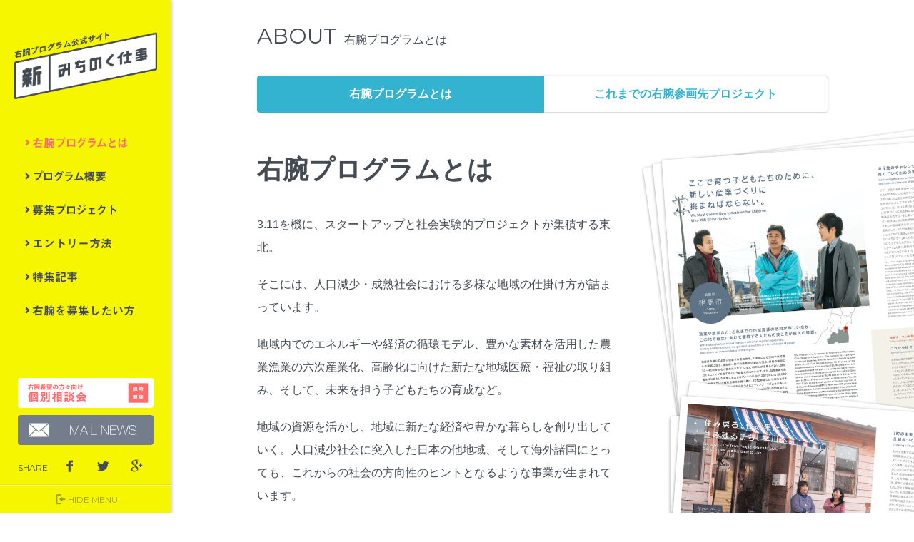

--- FILE ---
content_type: text/html; charset=UTF-8
request_url: http://michinokushigoto.jp/about?tab=3/jj
body_size: 47502
content:
<!DOCTYPE html>
<!--[if lt IE 7]><html class="no-js lt-ie10 lt-ie9 lt-ie8 lt-ie7" lang="ja"><![endif]-->
<!--[if IE 7]><html class="no-js lt-ie10 lt-ie9 lt-ie8" lang="ja"><![endif]-->
<!--[if IE 8]><html class="no-js lt-ie10 lt-ie9" lang="ja"><![endif]-->
<!--[if IE 9]><html class="no-js lt-ie10" lang="ja"><![endif]-->
<!--[if gte IE 10]><html lang="ja"><![endif]-->
<!--[if !IE]><!--><html lang="ja"><!--<![endif]--><head>

<!-- title -->
<title>右腕プログラムとは | みちのく仕事</title>
<!-- end title -->

<!-- meta -->
<meta http-equiv="X-UA-Compatible" content="IE=edge">
<meta charset="UTF-8" />
<meta name="viewport" content="width=device-width, initial-scale=1.0, user-scalable=no">
<meta name="keywords" content="東北,復興,ボランティア,岩手,宮城,福島,右腕,東日本大震災">
<meta name="description" content="みちのく仕事は、東北の復興に取り組むリーダーや仕事を紹介するサイトです。" />
<meta property="og:type" content="article" />
<meta property="og:title" content="みちのく仕事 | スタートアップの集積地、東北へ。" />
<meta property="og:url" content="http://michinokushigoto.jp" />
<meta property="og:image" content="http://michinokushigoto.jp/asset/themes/new-michinoku_re/images/og-image.png" />
<meta property="og:description" content="みちのく仕事は、東北の復興に取り組むリーダーや仕事を紹介するサイトです。" />
<meta property="og:site_name" content="みちのく仕事｜スタートアップの集積地、東北へ。" />
<meta property="fb:admins" content="100001674294529" />
<meta name="twitter:card" content="summary" />
<meta name="twitter:site" content="@michinoku_sgt" />
<meta name="twitter:title" content="みちのく仕事 | スタートアップの集積地、東北へ。" />
<meta name="twitter:url" content="http://michinokushigoto.jp" />
<meta name="twitter:description" content="みちのく仕事は、東北の復興に取り組むリーダーや仕事を紹介するサイトです。" />
<meta name="twitter:image" content="http://michinokushigoto.jp/asset/themes/new-michinoku_re/images/og-image.png" />
<!-- end meta -->

<!-- style-->
<style type="text/css">body { visibility: hidden; }</style>
<noscript>
<style type="text/css">body { visibility: visible; }</style>
</noscript>

<!--[if gte IE 9]>
<style type="text/css">.gradient {filter: none;}</style>
<![endif]-->
<!-- end style-->

<!-- links -->
<link rel="profile" href="http://obocoy.co.jp" />
<link rel="shortcut icon" href="http://michinokushigoto.jp/asset/themes/new-michinoku_re/images/favicon-michinoku.ico">
<link rel="apple-touch-icon-precomposed" href="http://michinokushigoto.jp/asset/themes/new-michinoku_re/images/webclip.png" />
<link rel="stylesheet" type="text/css" href="http://michinokushigoto.jp/asset/themes/new-michinoku_re/css/style.css" media="screen" />
<link rel="stylesheet" type="text/css" href="http://michinokushigoto.jp/asset/themes/new-michinoku_re/css/tb.css" media="screen and (max-width:1024px)">
<link rel="stylesheet" type="text/css" href="http://michinokushigoto.jp/asset/themes/new-michinoku_re/css/sp.css" media="screen and (min-width:320px) and (max-width:740px)">
<link rel="stylesheet" type="text/css" href="http://michinokushigoto.jp/asset/themes/new-michinoku_re/css/print.css" media="print" />
<link href='http://fonts.googleapis.com/css?family=Montserrat:400,700' rel='stylesheet' type='text/css'>
<!-- end links -->

<!-- scripts -->
<script type="text/javascript" src="https://ajax.googleapis.com/ajax/libs/jquery/1.8.2/jquery.min.js"></script>
<script type="text/javascript" src="http://michinokushigoto.jp/asset/themes/new-michinoku_re/js/backtotop.js"></script>
<script type="text/javascript" src="http://michinokushigoto.jp/asset/themes/new-michinoku_re/js/jquery.easing.1.3.js"></script>
<script type="text/javascript" src="http://michinokushigoto.jp/asset/themes/new-michinoku_re/js/jquery.cookie.js"></script>
<script type="text/javascript" src="http://michinokushigoto.jp/asset/themes/new-michinoku_re/js/common.js"></script>
<script type="text/javascript" src="http://michinokushigoto.jp/asset/themes/new-michinoku_re/js/jquery-ui-1.10.3.custom.min.js"></script>
<script type="text/javascript" src="http://michinokushigoto.jp/asset/themes/new-michinoku_re/js/mytab.js"></script>
<script type="text/javascript" src="http://michinokushigoto.jp/asset/themes/new-michinoku_re/js/hover-caption.js"></script>
<script type="text/javascript" src="http://maps.google.com/maps/api/js?sensor=false"></script>
<script type="text/javascript" src="http://michinokushigoto.jp/asset/themes/new-michinoku_re/js/Chart.js"></script>
<script type="text/javascript" src="http://michinokushigoto.jp/asset/themes/new-michinoku_re/js/jQuery.autopager.js"></script>
<script type="text/javascript" src="http://michinokushigoto.jp/asset/themes/new-michinoku_re/js/share-count.js"></script>

<!--[if lt IE 9]>
<script src="//cdn.jsdelivr.net/html5shiv/3.7.2/html5shiv.min.js"></script>
<script src="//cdnjs.cloudflare.com/ajax/libs/respond.js/1.4.2/respond.min.js"></script>
<script type="text/javascript" src="http://michinokushigoto.jp/asset/themes/new-michinoku_re/js/selectivizr-min.js"></script>
<![endif]-->
<!-- end scripts -->

<meta name='robots' content='max-image-preview:large' />
<script>
var ajaxurl = 'http://michinokushigoto.jp/wp-admin/admin-ajax.php';
</script>
<script type="text/javascript">
/* <![CDATA[ */
window._wpemojiSettings = {"baseUrl":"https:\/\/s.w.org\/images\/core\/emoji\/15.0.3\/72x72\/","ext":".png","svgUrl":"https:\/\/s.w.org\/images\/core\/emoji\/15.0.3\/svg\/","svgExt":".svg","source":{"concatemoji":"http:\/\/michinokushigoto.jp\/wp-includes\/js\/wp-emoji-release.min.js?ver=6.6.4"}};
/*! This file is auto-generated */
!function(i,n){var o,s,e;function c(e){try{var t={supportTests:e,timestamp:(new Date).valueOf()};sessionStorage.setItem(o,JSON.stringify(t))}catch(e){}}function p(e,t,n){e.clearRect(0,0,e.canvas.width,e.canvas.height),e.fillText(t,0,0);var t=new Uint32Array(e.getImageData(0,0,e.canvas.width,e.canvas.height).data),r=(e.clearRect(0,0,e.canvas.width,e.canvas.height),e.fillText(n,0,0),new Uint32Array(e.getImageData(0,0,e.canvas.width,e.canvas.height).data));return t.every(function(e,t){return e===r[t]})}function u(e,t,n){switch(t){case"flag":return n(e,"\ud83c\udff3\ufe0f\u200d\u26a7\ufe0f","\ud83c\udff3\ufe0f\u200b\u26a7\ufe0f")?!1:!n(e,"\ud83c\uddfa\ud83c\uddf3","\ud83c\uddfa\u200b\ud83c\uddf3")&&!n(e,"\ud83c\udff4\udb40\udc67\udb40\udc62\udb40\udc65\udb40\udc6e\udb40\udc67\udb40\udc7f","\ud83c\udff4\u200b\udb40\udc67\u200b\udb40\udc62\u200b\udb40\udc65\u200b\udb40\udc6e\u200b\udb40\udc67\u200b\udb40\udc7f");case"emoji":return!n(e,"\ud83d\udc26\u200d\u2b1b","\ud83d\udc26\u200b\u2b1b")}return!1}function f(e,t,n){var r="undefined"!=typeof WorkerGlobalScope&&self instanceof WorkerGlobalScope?new OffscreenCanvas(300,150):i.createElement("canvas"),a=r.getContext("2d",{willReadFrequently:!0}),o=(a.textBaseline="top",a.font="600 32px Arial",{});return e.forEach(function(e){o[e]=t(a,e,n)}),o}function t(e){var t=i.createElement("script");t.src=e,t.defer=!0,i.head.appendChild(t)}"undefined"!=typeof Promise&&(o="wpEmojiSettingsSupports",s=["flag","emoji"],n.supports={everything:!0,everythingExceptFlag:!0},e=new Promise(function(e){i.addEventListener("DOMContentLoaded",e,{once:!0})}),new Promise(function(t){var n=function(){try{var e=JSON.parse(sessionStorage.getItem(o));if("object"==typeof e&&"number"==typeof e.timestamp&&(new Date).valueOf()<e.timestamp+604800&&"object"==typeof e.supportTests)return e.supportTests}catch(e){}return null}();if(!n){if("undefined"!=typeof Worker&&"undefined"!=typeof OffscreenCanvas&&"undefined"!=typeof URL&&URL.createObjectURL&&"undefined"!=typeof Blob)try{var e="postMessage("+f.toString()+"("+[JSON.stringify(s),u.toString(),p.toString()].join(",")+"));",r=new Blob([e],{type:"text/javascript"}),a=new Worker(URL.createObjectURL(r),{name:"wpTestEmojiSupports"});return void(a.onmessage=function(e){c(n=e.data),a.terminate(),t(n)})}catch(e){}c(n=f(s,u,p))}t(n)}).then(function(e){for(var t in e)n.supports[t]=e[t],n.supports.everything=n.supports.everything&&n.supports[t],"flag"!==t&&(n.supports.everythingExceptFlag=n.supports.everythingExceptFlag&&n.supports[t]);n.supports.everythingExceptFlag=n.supports.everythingExceptFlag&&!n.supports.flag,n.DOMReady=!1,n.readyCallback=function(){n.DOMReady=!0}}).then(function(){return e}).then(function(){var e;n.supports.everything||(n.readyCallback(),(e=n.source||{}).concatemoji?t(e.concatemoji):e.wpemoji&&e.twemoji&&(t(e.twemoji),t(e.wpemoji)))}))}((window,document),window._wpemojiSettings);
/* ]]> */
</script>
<style id='wp-emoji-styles-inline-css' type='text/css'>

	img.wp-smiley, img.emoji {
		display: inline !important;
		border: none !important;
		box-shadow: none !important;
		height: 1em !important;
		width: 1em !important;
		margin: 0 0.07em !important;
		vertical-align: -0.1em !important;
		background: none !important;
		padding: 0 !important;
	}
</style>
<link rel='stylesheet' id='wp-block-library-css' href='http://michinokushigoto.jp/wp-includes/css/dist/block-library/style.min.css?ver=6.6.4' type='text/css' media='all' />
<style id='classic-theme-styles-inline-css' type='text/css'>
/*! This file is auto-generated */
.wp-block-button__link{color:#fff;background-color:#32373c;border-radius:9999px;box-shadow:none;text-decoration:none;padding:calc(.667em + 2px) calc(1.333em + 2px);font-size:1.125em}.wp-block-file__button{background:#32373c;color:#fff;text-decoration:none}
</style>
<style id='global-styles-inline-css' type='text/css'>
:root{--wp--preset--aspect-ratio--square: 1;--wp--preset--aspect-ratio--4-3: 4/3;--wp--preset--aspect-ratio--3-4: 3/4;--wp--preset--aspect-ratio--3-2: 3/2;--wp--preset--aspect-ratio--2-3: 2/3;--wp--preset--aspect-ratio--16-9: 16/9;--wp--preset--aspect-ratio--9-16: 9/16;--wp--preset--color--black: #000000;--wp--preset--color--cyan-bluish-gray: #abb8c3;--wp--preset--color--white: #ffffff;--wp--preset--color--pale-pink: #f78da7;--wp--preset--color--vivid-red: #cf2e2e;--wp--preset--color--luminous-vivid-orange: #ff6900;--wp--preset--color--luminous-vivid-amber: #fcb900;--wp--preset--color--light-green-cyan: #7bdcb5;--wp--preset--color--vivid-green-cyan: #00d084;--wp--preset--color--pale-cyan-blue: #8ed1fc;--wp--preset--color--vivid-cyan-blue: #0693e3;--wp--preset--color--vivid-purple: #9b51e0;--wp--preset--gradient--vivid-cyan-blue-to-vivid-purple: linear-gradient(135deg,rgba(6,147,227,1) 0%,rgb(155,81,224) 100%);--wp--preset--gradient--light-green-cyan-to-vivid-green-cyan: linear-gradient(135deg,rgb(122,220,180) 0%,rgb(0,208,130) 100%);--wp--preset--gradient--luminous-vivid-amber-to-luminous-vivid-orange: linear-gradient(135deg,rgba(252,185,0,1) 0%,rgba(255,105,0,1) 100%);--wp--preset--gradient--luminous-vivid-orange-to-vivid-red: linear-gradient(135deg,rgba(255,105,0,1) 0%,rgb(207,46,46) 100%);--wp--preset--gradient--very-light-gray-to-cyan-bluish-gray: linear-gradient(135deg,rgb(238,238,238) 0%,rgb(169,184,195) 100%);--wp--preset--gradient--cool-to-warm-spectrum: linear-gradient(135deg,rgb(74,234,220) 0%,rgb(151,120,209) 20%,rgb(207,42,186) 40%,rgb(238,44,130) 60%,rgb(251,105,98) 80%,rgb(254,248,76) 100%);--wp--preset--gradient--blush-light-purple: linear-gradient(135deg,rgb(255,206,236) 0%,rgb(152,150,240) 100%);--wp--preset--gradient--blush-bordeaux: linear-gradient(135deg,rgb(254,205,165) 0%,rgb(254,45,45) 50%,rgb(107,0,62) 100%);--wp--preset--gradient--luminous-dusk: linear-gradient(135deg,rgb(255,203,112) 0%,rgb(199,81,192) 50%,rgb(65,88,208) 100%);--wp--preset--gradient--pale-ocean: linear-gradient(135deg,rgb(255,245,203) 0%,rgb(182,227,212) 50%,rgb(51,167,181) 100%);--wp--preset--gradient--electric-grass: linear-gradient(135deg,rgb(202,248,128) 0%,rgb(113,206,126) 100%);--wp--preset--gradient--midnight: linear-gradient(135deg,rgb(2,3,129) 0%,rgb(40,116,252) 100%);--wp--preset--font-size--small: 13px;--wp--preset--font-size--medium: 20px;--wp--preset--font-size--large: 36px;--wp--preset--font-size--x-large: 42px;--wp--preset--spacing--20: 0.44rem;--wp--preset--spacing--30: 0.67rem;--wp--preset--spacing--40: 1rem;--wp--preset--spacing--50: 1.5rem;--wp--preset--spacing--60: 2.25rem;--wp--preset--spacing--70: 3.38rem;--wp--preset--spacing--80: 5.06rem;--wp--preset--shadow--natural: 6px 6px 9px rgba(0, 0, 0, 0.2);--wp--preset--shadow--deep: 12px 12px 50px rgba(0, 0, 0, 0.4);--wp--preset--shadow--sharp: 6px 6px 0px rgba(0, 0, 0, 0.2);--wp--preset--shadow--outlined: 6px 6px 0px -3px rgba(255, 255, 255, 1), 6px 6px rgba(0, 0, 0, 1);--wp--preset--shadow--crisp: 6px 6px 0px rgba(0, 0, 0, 1);}:where(.is-layout-flex){gap: 0.5em;}:where(.is-layout-grid){gap: 0.5em;}body .is-layout-flex{display: flex;}.is-layout-flex{flex-wrap: wrap;align-items: center;}.is-layout-flex > :is(*, div){margin: 0;}body .is-layout-grid{display: grid;}.is-layout-grid > :is(*, div){margin: 0;}:where(.wp-block-columns.is-layout-flex){gap: 2em;}:where(.wp-block-columns.is-layout-grid){gap: 2em;}:where(.wp-block-post-template.is-layout-flex){gap: 1.25em;}:where(.wp-block-post-template.is-layout-grid){gap: 1.25em;}.has-black-color{color: var(--wp--preset--color--black) !important;}.has-cyan-bluish-gray-color{color: var(--wp--preset--color--cyan-bluish-gray) !important;}.has-white-color{color: var(--wp--preset--color--white) !important;}.has-pale-pink-color{color: var(--wp--preset--color--pale-pink) !important;}.has-vivid-red-color{color: var(--wp--preset--color--vivid-red) !important;}.has-luminous-vivid-orange-color{color: var(--wp--preset--color--luminous-vivid-orange) !important;}.has-luminous-vivid-amber-color{color: var(--wp--preset--color--luminous-vivid-amber) !important;}.has-light-green-cyan-color{color: var(--wp--preset--color--light-green-cyan) !important;}.has-vivid-green-cyan-color{color: var(--wp--preset--color--vivid-green-cyan) !important;}.has-pale-cyan-blue-color{color: var(--wp--preset--color--pale-cyan-blue) !important;}.has-vivid-cyan-blue-color{color: var(--wp--preset--color--vivid-cyan-blue) !important;}.has-vivid-purple-color{color: var(--wp--preset--color--vivid-purple) !important;}.has-black-background-color{background-color: var(--wp--preset--color--black) !important;}.has-cyan-bluish-gray-background-color{background-color: var(--wp--preset--color--cyan-bluish-gray) !important;}.has-white-background-color{background-color: var(--wp--preset--color--white) !important;}.has-pale-pink-background-color{background-color: var(--wp--preset--color--pale-pink) !important;}.has-vivid-red-background-color{background-color: var(--wp--preset--color--vivid-red) !important;}.has-luminous-vivid-orange-background-color{background-color: var(--wp--preset--color--luminous-vivid-orange) !important;}.has-luminous-vivid-amber-background-color{background-color: var(--wp--preset--color--luminous-vivid-amber) !important;}.has-light-green-cyan-background-color{background-color: var(--wp--preset--color--light-green-cyan) !important;}.has-vivid-green-cyan-background-color{background-color: var(--wp--preset--color--vivid-green-cyan) !important;}.has-pale-cyan-blue-background-color{background-color: var(--wp--preset--color--pale-cyan-blue) !important;}.has-vivid-cyan-blue-background-color{background-color: var(--wp--preset--color--vivid-cyan-blue) !important;}.has-vivid-purple-background-color{background-color: var(--wp--preset--color--vivid-purple) !important;}.has-black-border-color{border-color: var(--wp--preset--color--black) !important;}.has-cyan-bluish-gray-border-color{border-color: var(--wp--preset--color--cyan-bluish-gray) !important;}.has-white-border-color{border-color: var(--wp--preset--color--white) !important;}.has-pale-pink-border-color{border-color: var(--wp--preset--color--pale-pink) !important;}.has-vivid-red-border-color{border-color: var(--wp--preset--color--vivid-red) !important;}.has-luminous-vivid-orange-border-color{border-color: var(--wp--preset--color--luminous-vivid-orange) !important;}.has-luminous-vivid-amber-border-color{border-color: var(--wp--preset--color--luminous-vivid-amber) !important;}.has-light-green-cyan-border-color{border-color: var(--wp--preset--color--light-green-cyan) !important;}.has-vivid-green-cyan-border-color{border-color: var(--wp--preset--color--vivid-green-cyan) !important;}.has-pale-cyan-blue-border-color{border-color: var(--wp--preset--color--pale-cyan-blue) !important;}.has-vivid-cyan-blue-border-color{border-color: var(--wp--preset--color--vivid-cyan-blue) !important;}.has-vivid-purple-border-color{border-color: var(--wp--preset--color--vivid-purple) !important;}.has-vivid-cyan-blue-to-vivid-purple-gradient-background{background: var(--wp--preset--gradient--vivid-cyan-blue-to-vivid-purple) !important;}.has-light-green-cyan-to-vivid-green-cyan-gradient-background{background: var(--wp--preset--gradient--light-green-cyan-to-vivid-green-cyan) !important;}.has-luminous-vivid-amber-to-luminous-vivid-orange-gradient-background{background: var(--wp--preset--gradient--luminous-vivid-amber-to-luminous-vivid-orange) !important;}.has-luminous-vivid-orange-to-vivid-red-gradient-background{background: var(--wp--preset--gradient--luminous-vivid-orange-to-vivid-red) !important;}.has-very-light-gray-to-cyan-bluish-gray-gradient-background{background: var(--wp--preset--gradient--very-light-gray-to-cyan-bluish-gray) !important;}.has-cool-to-warm-spectrum-gradient-background{background: var(--wp--preset--gradient--cool-to-warm-spectrum) !important;}.has-blush-light-purple-gradient-background{background: var(--wp--preset--gradient--blush-light-purple) !important;}.has-blush-bordeaux-gradient-background{background: var(--wp--preset--gradient--blush-bordeaux) !important;}.has-luminous-dusk-gradient-background{background: var(--wp--preset--gradient--luminous-dusk) !important;}.has-pale-ocean-gradient-background{background: var(--wp--preset--gradient--pale-ocean) !important;}.has-electric-grass-gradient-background{background: var(--wp--preset--gradient--electric-grass) !important;}.has-midnight-gradient-background{background: var(--wp--preset--gradient--midnight) !important;}.has-small-font-size{font-size: var(--wp--preset--font-size--small) !important;}.has-medium-font-size{font-size: var(--wp--preset--font-size--medium) !important;}.has-large-font-size{font-size: var(--wp--preset--font-size--large) !important;}.has-x-large-font-size{font-size: var(--wp--preset--font-size--x-large) !important;}
:where(.wp-block-post-template.is-layout-flex){gap: 1.25em;}:where(.wp-block-post-template.is-layout-grid){gap: 1.25em;}
:where(.wp-block-columns.is-layout-flex){gap: 2em;}:where(.wp-block-columns.is-layout-grid){gap: 2em;}
:root :where(.wp-block-pullquote){font-size: 1.5em;line-height: 1.6;}
</style>
<link rel="https://api.w.org/" href="http://michinokushigoto.jp/wp-json/" /><link rel="alternate" title="JSON" type="application/json" href="http://michinokushigoto.jp/wp-json/wp/v2/pages/5" /><link rel="alternate" title="oEmbed (JSON)" type="application/json+oembed" href="http://michinokushigoto.jp/wp-json/oembed/1.0/embed?url=http%3A%2F%2Fmichinokushigoto.jp%2Fabout" />
<link rel="alternate" title="oEmbed (XML)" type="text/xml+oembed" href="http://michinokushigoto.jp/wp-json/oembed/1.0/embed?url=http%3A%2F%2Fmichinokushigoto.jp%2Fabout&#038;format=xml" />
</head>

<body>
<div id="fb-root"></div>

<!-- header -->
<header>
<h1 id="logo"><a href="http://michinokushigoto.jp"><img class="jquery-hover" src="http://michinokushigoto.jp/asset/themes/new-michinoku_re/images/logo.png" width="200px" height="98px" alt="HOME" /></a></h1>
<h1 id="logo-sp-page" class="tbdisp"><a href="http://michinokushigoto.jp"><i class="icon-mi"></i></a></h1>
</header>
<!-- end header -->

<!-- sidebar -->
<div id="sidebar">
<nav id="main-nav">
<ul>
<li class="page-about current_on"><a href="http://michinokushigoto.jp/about" aria-current="page">右腕プログラムとは</a></li>
<li class="page-program"><a href="http://michinokushigoto.jp/program">プログラム概要</a></li>
<li class="page-projects"><a href="http://michinokushigoto.jp/projects">募集プロジェクト</a></li>
<li class="page-apply"><a href="http://michinokushigoto.jp/apply">エントリー方法</a></li>
<li class="page-magazines"><a href="http://michinokushigoto.jp/magazines">特集記事</a></li>
<li class="page-public-offering"><a href="http://michinokushigoto.jp/public-offering">右腕を募集したい方</a></li>
</ul>
</nav>
<nav id="min-nav">
<ul>
<li class="page-home"><a href="http://michinokushigoto.jp"><i class="icon-home-1"></i><span>HOME</span></a></li>
<li class="page-about current_on"><a href="http://michinokushigoto.jp/about" aria-current="page"><i class="icon-direction"></i><span>右腕プログラムとは</span></a></li>
<li class="page-program"><a href="http://michinokushigoto.jp/program"><i class="icon-info"></i><span>プログラム概要</span></a></li>
<li class="page-projects"><a href="http://michinokushigoto.jp/projects"><i class="icon-vcard"></i><span>募集プロジェクト</span></a></li>
<li class="page-apply"><a href="http://michinokushigoto.jp/apply"><i class="icon-pencil-neg"></i><span>エントリー方法</span></a></li>
<li class="page-magazines"><a href="http://michinokushigoto.jp/magazines"><i class="icon-mag"></i><span>特集記事</span></a></li>
<li class="page-public-offering"><a href="http://michinokushigoto.jp/public-offering"><i class="icon-ok"></i><span>右腕を募集したい方</span></a></li>
</ul>
</nav>
</div>
<!-- end sidebar -->

<div id="sidebar-bn1"><a href="http://michinokushigoto.jp/briefing"><img class="jquery-hover" src="http://michinokushigoto.jp/asset/themes/new-michinoku_re/images/bn_briefing.png" width="190px" height="42px" alt="個別説明会" /></a></div>

<div id="sidebar-bn2"><a href="http://michinokushigoto.jp/mailnews"><img class="jquery-hover" src="http://michinokushigoto.jp/asset/themes/new-michinoku_re/images/bn_mailnews.png" width="190px" height="42px" alt="メールニュース" /></a></div>

<div id="sidebar-sns">
<span>SHARE</span>
<a class="jquery-hover" href="http://www.facebook.com/sharer.php?u=http%3A%2F%2Fmichinokushigoto.jp&amp;t=%E3%81%BF%E3%81%A1%E3%81%AE%E3%81%8F%E4%BB%95%E4%BA%8B%EF%BD%9C%E3%82%B9%E3%82%BF%E3%83%BC%E3%83%88%E3%82%A2%E3%83%83%E3%83%97%E3%81%AE%E9%9B%86%E7%A9%8D%E5%9C%B0%E3%80%81%E6%9D%B1%E5%8C%97%E3%81%B8%E3%80%82"  onclick="javascript:window.open(this.href, '', 'menubar=no,toolbar=no,resizable=yes,scrollbars=yes,height=600,width=600');return false;"><i class="icon-facebook"></i></a>
<a class="jquery-hover" href="http://twitter.com/share?url=http%3A%2F%2Fmichinokushigoto.jp&text=%E3%81%BF%E3%81%A1%E3%81%AE%E3%81%8F%E4%BB%95%E4%BA%8B%EF%BD%9C%E3%82%B9%E3%82%BF%E3%83%BC%E3%83%88%E3%82%A2%E3%83%83%E3%83%97%E3%81%AE%E9%9B%86%E7%A9%8D%E5%9C%B0%E3%80%81%E6%9D%B1%E5%8C%97%E3%81%B8%E3%80%82&via=michinoku_sgt&"  onclick="javascript:window.open(this.href, '', 'menubar=no,toolbar=no,resizable=yes,scrollbars=yes,height=600,width=600');return false;"><i class="icon-twitter"></i></a>
<a class="jquery-hover" href="https://plus.google.com/share?url=http%3A%2F%2Fmichinokushigoto.jp" onclick="javascript:window.open(this.href, '', 'menubar=no,toolbar=no,resizable=yes,scrollbars=yes,height=600,width=600');return false;"><i class="icon-gplus"></i></a>
</div>

<div id="sidebar-toggle"><a href="#"><i class="icon-hide"></i>HIDE MENU</a></div>
<!--========================== wrapper ==========================-->
<div id="wrapper">

<!--========================== article ==========================-->
<article>

<!--========================== section ==========================-->
<section class="pt40 pb70 ps120 ps70-tb pt20-sp pb20-sp ps15-sp" id="about_section">

<h2 class="page-h2"><span>ABOUT</span>右腕プログラムとは</h2>

<!-- タブ コンテナー -->
<div class="tab-container">

<!-- タブ -->
<div class="tabs-nav-wrap">
<ul class="tabs-nav">
<li class="half"><a href="#vision-panel01">右腕プログラムとは</a></li>
<li class="half"><a href="#vision-panel02">これまでの右腕参画先プロジェクト</a></li>
</ul>
<span class="tabs-highlight half"></span>
</div>
<!-- //タブ -->

<!-- パネル部分 -->
<div class="tab-body">

<!-- パネル1 -->
<section class="tabs-panel" id="vision-panel01">
<h3 class="page-h3" id="vision-h3-01"><span class="tbdisp"><i class="icon-down-circle"></i></span>右腕プログラムとは</h3>
<div class="oritatami">
<div class="ex-div2">
<p class="stack rotated-left"><img src="http://michinokushigoto.jp/asset/themes/new-michinoku_re/images/pic_vision01.png" alt="ビジョンのイメージ" /></p>
<p class="stack2 twisted"><img src="http://michinokushigoto.jp/asset/themes/new-michinoku_re/images/pic_vision02.png" alt="ビジョンのイメージ" /></p>
</div>
<div class="lead">
<p>3.11を機に、スタートアップと社会実験的プロジェクトが集積する東北。</p>
<p>そこには、人口減少・成熟社会における多様な地域の仕掛け方が詰まっています。</p>
<p>地域内でのエネルギーや経済の循環モデル、豊かな素材を活用した農業漁業の六次産業化、高齢化に向けた新たな地域医療・福祉の取り組み、そして、未来を担う子どもたちの育成など。</p>
<p>地域の資源を活かし、地域に新たな経済や豊かな暮らしを創り出していく。人口減少社会に突入した日本の他地域、そして海外諸国にとっても、これからの社会の方向性のヒントとなるような事業が生まれています。</p>
<p>日本の地方には、使われていないたくさんの資源があります。これを見つけ出し、磨き、商品やサービスに変えていくのは、人の腕です。一見解決困難な課題の中から、突破する道筋を見出していくのは、人の知恵です。</p>
<p>2011年6月に開始した右腕プログラムでは、これまでに200名を超える右腕を東北に送り込み、様々な事業の力となってきました。</p>
<p>震災から5年目となる今年は、「地方創生」への注目も高まる中、これらの事業が持続・発展し、復興にとどまらない未来のモデルになろうとしています。</p>
<p>右腕プログラムでは、これらの現場に身を置き、多くの希望と課題に満ちた東北から、ともに新しい社会のあり方を創り上げていく仲間を募集します。様々な分野で経験を積んだビジネスパーソンの参画を歓迎します。</p>
</div>
<div class="clear"></div>

<h3 class="page-h3-border"><span>プロジェクト事例</span></h3>

<!-- common-tabs-wrap -->
<div class="common-tabs-wrap  mt0-ip">

<!-- common-tabs -->
<div class="common-tabs">
<ul class="common-tabs-nav">
<li><a href="#case01"><span class="tbdisp-none">地域でのエネルギー自給</span><span class="tbdisp">事例(1)</span></a></li>
<li><a href="#case02"><span class="tbdisp-none">食で地域と都市をつなぐ</span><span class="tbdisp">事例(2)</span></a></li>
<li><a href="#case03"><span class="tbdisp-none">高齢化社会のモデル作り</span><span class="tbdisp">事例(3)</span></a></li>
</ul>
</div>
<!-- //common-tabs -->

<!-- common-tabs-body -->
<div class="common-tabs-body">

<div class="common-tabs-panel" id="case01">
<div class="bura">
<h4 class="page-h4 mt0">
<dl><dt><i class="icon-right-dir-2"></i></dt><dd>気仙沼地域エネルギー開発株式会社</dd></dl>
</h4>
</div>
<div class="case-wrap">
<div class="case-content">
<p>気仙沼市域の70％を占める森林を活用した地域でのエネルギー自給を目指し、間伐材を利用した木質バイオマスエネルギー事業に取り組むプロジェクト。右腕は、木材を確保するための仕組みづくり（林業家への説明会・講習会の実施、買い取り制度の設計など）を担い、バイオマスガス化プラントの立ち上げをサポート。</p>
<table class="case-keyman-wrapper">
<tr>
<td class="case-pic"><img src="http://michinokushigoto.jp/asset/themes/new-michinoku_re/images/pic-kesen-takahashi.jpg" alt="気仙沼地域エネルギー開発・高橋 正樹さん写真" /></td>
<td class="case-profile">
<strong>高橋 正樹</strong><br>
気仙沼地域エネルギー開発株式会社 代表取締役社長。気仙沼の大手石油販売会社「気仙沼商会」を経営。震災後、持続可能な環境を実現する地域エネルギー会社を目指し、本事業を立ち上げ。
</td>
</tr>
<tr>
<td class="case-pic"><img src="http://michinokushigoto.jp/asset/themes/new-michinoku_re/images/pic-kesen-goto.jpg" alt="気仙沼地域エネルギー開発・後藤 裕子さん写真" /></td>
<td class="case-profile">
<strong>後藤 裕子</strong><br>
北海道出身、東京育ち。リクルートで転職情報の企画やシステム開発の仕事に関わる。結婚後、夫の実家の宮城に行くこととなる。それをきっかけに右腕に応募。立ち上げスタッフとして参画。
</td>
</tr>
</table>
</div>
<div class="case-slider">
<img src="http://michinokushigoto.jp/asset/themes/new-michinoku_re/images/pic_kesen01.jpg" alt="気仙沼地域エネルギー開発のイメージ画像1" />
<img src="http://michinokushigoto.jp/asset/themes/new-michinoku_re/images/pic_kesen02.jpg" alt="気仙沼地域エネルギー開発のイメージ画像2" />
<img src="http://michinokushigoto.jp/asset/themes/new-michinoku_re/images/pic_kesen03.jpg" alt="気仙沼地域エネルギー開発のイメージ画像3" />
</div>
</div>
</div>

<div class="common-tabs-panel" id="case02">
<div class="bura">
<h4 class="page-h4 mt0">
<dl><dt><i class="icon-right-dir-2"></i></dt><dd>NPO法人東北開墾（東北食べる通信）</dd></dl>
</h4>
</div>
<div class="case-wrap">
<div class="case-content">
<p>「食で都市と地方をかきまぜる」ことをコンセプトに、毎月１回、独自の哲学でおいしい食べものを作りつづける生産者にクローズアップした特集記事とともに、その作り手による食べものを届ける「食べる情報誌」を発行する。右腕は、編集・制作の体制作りや、WEBサイト・会員コミュニティの運営などを担う。</p>
<table class="case-keyman-wrapper">
<tr>
<td class="case-pic"><img src="http://michinokushigoto.jp/asset/themes/new-michinoku_re/images/pic_kaikon_takahashi.jpg" alt="NPO法人東北開墾（東北食べる通信）・高橋 博之さん写真" /></td>
<td class="case-profile">
<strong>高橋 博之</strong><br>
1974年、岩手県花巻市生まれ。2006年岩手県議会議員補欠選挙に無所属で立候補、初当選。2011年に岩手県知事選に出馬、次点で落選。2013年、後援会を解散しNPO法人東北開墾を立ち上げる。
</td>
</tr>
<tr>
<td class="case-pic"><img src="http://michinokushigoto.jp/asset/themes/new-michinoku_re/images/pic_kaikon_suzuki.jpg" alt="NPO法人東北開墾（東北食べる通信）・鈴木 英嗣さん写真" /></td>
<td class="case-profile">
<strong>鈴木 英嗣</strong><br>
幼少期を海外で過ごした経験から旅に魅了され、出版社にて7年間、旅行情報誌の編集に従事するも、東日本大震災を機に、より具体的な復興・開発支援に関われる人間になりたいと思い立ち、参画。
</td>
</tr>
</table>
</div>
<div class="case-slider">
<img src="http://michinokushigoto.jp/asset/themes/new-michinoku_re/images/pic_kaikon01.jpg" alt="NPO法人東北開墾（東北食べる通信）のイメージ画像1" />
<img src="http://michinokushigoto.jp/asset/themes/new-michinoku_re/images/pic_kaikon02.jpg" alt="NPO法人東北開墾（東北食べる通信）のイメージ画像2" />
<img src="http://michinokushigoto.jp/asset/themes/new-michinoku_re/images/pic_kaikon03.jpg" alt="NPO法人東北開墾（東北食べる通信）のイメージ画像3" />
</div>
</div>
</div>

<div class="common-tabs-panel" id="case03">
<div class="bura">
<h4 class="page-h4 mt0">
<dl><dt><i class="icon-right-dir-2"></i></dt><dd>一般社団法人りぷらす</dd></dl>
</h4>
</div>
<div class="case-wrap">
<div class="case-content">
<p>介護度の増加率が全国でワースト1位の宮城県、その中でもワースト2位の石巻市で介護保険からの卒業を目指したデイサービス事業など、4つの事業に取り組んでいる。右腕は、地域の方が病気や障害の予防を学ぶ地域健康サポーター育成事業を担当。地域の介護保険認定率の減少、社会保障費の軽減、そして健康寿命の延伸を目指す。</p>
<table class="case-keyman-wrapper">
<tr>
<td class="case-pic"><img src="http://michinokushigoto.jp/asset/themes/new-michinoku_re/images/pic_replus_hashimoto.jpg" alt="一般社団法人りぷらす・橋本 大吾さん写真" /></td>
<td class="case-profile">
<strong>橋本 大吾</strong><br>
一般社団法人りぷらす　代表理事。震災の2011年6月に、主にリハビリテーション専門職の支援団体を有志と設立。同年７月から石巻市で支援活動を開始。2013年5月から本事業を立ち上げ。
</td>
</tr>
<tr>
<td class="case-pic"><img src="http://michinokushigoto.jp/asset/themes/new-michinoku_re/images/pic_replus_ochiai.jpg" alt="一般社団法人りぷらす・落合 孝行さん写真" /></td>
<td class="case-profile">
<strong>落合 孝行</strong><br>
島根県の奥出雲町出身。地域の誰もが自分らしく暮らせるまちづくりに興味を持ち、社会福祉士となる。震災後、取り組まれてきた福祉の形を学びたいという思いで奥出雲町役場を退職し、参画。
</td>
</tr>
</table>
</div>
<div class="case-slider">
<img src="http://michinokushigoto.jp/asset/themes/new-michinoku_re/images/pic_replus01.jpg" alt="一般社団法人りぷらすのイメージ画像1" />
<img src="http://michinokushigoto.jp/asset/themes/new-michinoku_re/images/pic_replus02.jpg" alt="一般社団法人りぷらすのイメージ画像2" />
<img src="http://michinokushigoto.jp/asset/themes/new-michinoku_re/images/pic_replus03.jpg" alt="一般社団法人りぷらすのイメージ画像3" />
</div>
</div>
</div>

</div>
<!-- //common-tabs-body -->

</div>
<!-- //common-tabs-wrap -->

<h3 class="page-h3-border"><span>これまでの実績</span></h3>
<div class="bura">
<h4 class="page-h4 mt0">
<dl><dt><i class="icon-right-dir-2"></i></dt><dd>4年間で215名の「右腕」が参画<span style="font-size:10px; font-weight:lighter">（2015年7月末時点）</span></dd></dl>
</h4>
</div>
<div id="chart1-wrap">
<!--[if (gte IE 9)|!(IE)]><!-->
<canvas class="canvas-area" id="chart1"></canvas>
<!--<![endif]-->
<!--[if lte IE 8]>
<div>
<img src="http://michinokushigoto.jp/asset/themes/new-michinoku_re/images/line1.jpg" alt="表1：3年半で201名の「右腕」が参画" />
</div>
<![endif]-->
</div>

<div class="bura">
<h4 class="page-h4">
<dl><dt><i class="icon-right-dir-2"></i></dt><dd>38の自治体で119のプロジェクトに参画</dd></dl>
</h4>
</div>
<div id="map-canvas-wrap">
<div id="map-canvas"></div>
<div id="map-desc">
<h5><i class="icon-down-circle"></i>プロジェクトの自治体内訳</h5>
<h6>岩手県：12自治体</h6>
山田町/花巻市/奥州市/洋野町/宮古市/一関市/盛岡市/釜石市/大船渡市/陸前高田氏/北上市/大槌町<br>
<h6>宮城県：11自治体</h6>
塩釜市/南三陸町/気仙沼市/仙台市/名取市/石巻市/多賀城市/東松島市/女川町/亘理町/蔵王町<br>
<h6>福島県：15自治体</h6>
浪江町/会津坂下町/西郷村/伊達市/三春町/郡山市/福島市/いわき市/二本松市/南相馬市/相馬市/田村市/会津若松市/会津美里町川内村
</div>
</div>

<div class="bura">
<h4 class="page-h4" id="vision-h4-impact">
<dl><dt><i class="icon-right-dir-2"></i></dt><dd>15名の起業家を輩出。約6割は東北に残り、約3割は次のキャリアへ。</dd></dl>
</h4>
</div>
<div id="chart2-wrap">
<!--[if (gte IE 9)|!(IE)]><!-->
<canvas class="canvas-area" id="chart2"></canvas>
<div id="chart2-legend"></div>
<div id="chart2-desc">
<div id="chart2-repletion">
【その他34%の割合】
<ul class="mt0 mb0">
<li class="mt0 mb0">東北と繋がる仕事に就職</li>
<li class="mt0 mb0">フリーランスとして独立</li>
<li class="mt0 mb0">地元のNPOに転職</li>
</ul>
など、全国をフィールドに活躍中！
</div>
<p><span>62</span>%<br>が引き続き<br>東北で活躍</p>
</div>
<!--<![endif]-->
<!--[if lte IE 8]>
<div>
<img src="http://michinokushigoto.jp/asset/themes/new-michinoku_re/images/line2.jpg" alt="表1：約6割の社会人が東北に残り、14名の起業家を輩出" />
</div>
<![endif]-->
</div>

<!-- coffee-break -->
<div class="coffee-break">
<h4 class="page-h4 mt0">新しい事業の立ち上げ・持続発展への貢献も目指していきます。</h4>
<p>2014年度から、事業の持続発展を右腕プログラムの目的に定めて、取り組みを始めています。そのための事業評価も始めており、地域の「健康増進」に取り組む5つの事業者の中間評価を行いました。</p>

<div class="vision-result">
<div class="vision-result-icon"><i class="icon-chart-line"></i></div>
<div class="vision-result-ttl">経済効果</div>
<div class="vision-result-content">
<ul>
<li>月間売上は派遣開始時点の合計約274万円から、8月末時点で約609万円へと成長。</li>
<li>年間では約7,300万円相当。</li>
</ul>
</div>
</div>

<div class="vision-result">
<div class="vision-result-icon"><i class="icon-users-1"></i></div>
<div class="vision-result-ttl">雇用創出</div>
<div class="vision-result-content">
<ul>
<li>有給雇用は派遣開始時点の31名から50名へと増加。フルタイム14名、パートタイム36名。</li>
<li>総給与は概算5,000万円程度。</li>
</ul>
</div>
</div>

<div class="vision-result">
<div class="vision-result-icon"><i class="icon-heart"></i></div>
<div class="vision-result-ttl">健康増進</div>
<div class="vision-result-content">
<ul>
<li>月間利用者数は、派遣当初の412名から1,518名へと増加した。</li>
</ul>
</div>
</div>

</div>
<!-- //coffee-break -->

</div>
<!-- //oritatami -->

</section>
<!-- //パネル1 -->

<!--[if (gte IE 9)|!(IE)]><!-->
<script type="text/javascript">
var width = $('canvas').parent().width(); //親要素の幅取得
$('canvas').attr("width",width); //幅を親要素に合わせる 

//1つ目のグラフ
var lineData = {
	labels : ["2011 Q1", "2011 Q2", "2011 Q3", "2011 Q4", "2012 Q1", "2012 Q2", "2012 Q3", "2012 Q4", "2013 Q1", "2013 Q2", "2013 Q3", "2013 Q4", "2014 Q1", "2014 Q2", "2014 Q3", "2014 Q4", "2015 Q1", "2015 Q2"],
	datasets : [
		{
		  label: "My First dataset",
		  fillColor: "rgba(220,220,220,0.2)",
		  strokeColor: "#34b3d1",
		  pointColor: "#34b3d1",
		  pointStrokeColor: "#fff",
		  pointHighlightFill: "#fff",
		  pointHighlightStroke: "rgba(220,220,220,1)",
		  data : [1,22,43,59,74,101,111,124,136,154,165,175,182,187,194,201,207,215]
		}
	]
}
var myDoughnut = new Chart(document.getElementById("chart1").
getContext("2d")).Line(lineData,
	{
		scaleLineColor : "#ddd",
		scaleLineWidth : 1,
		scaleShowLabels : true,
		scaleLabel : "<%=value%>人",
		scaleGridLineColor : "#eee",
		scaleGridLineWidth : 1,
		tooltipTemplate: "<%if (label){%><%=label%>：<%}%><%= value %>人",	
		bezierCurve : false,
		pointDot : true,
		pointDotRadius : 6,
		pointDotStrokeWidth : 0,
		datasetStroke : true,
		datasetStrokeWidth : 3,
		datasetFill : true,
		animation : true,
		animationSteps : 200,
		animationEasing : "easeOutQuart",
		responsive: true
	}
);

//2つ目のグラフ
var doughnutData = [
　　{
　　　value: 39,
　　　color:"#34b3d1",
		  label: "右腕参画先に就職"
　　},
　　{
　　　value: 13,
　　　color: "#5ec3da",
		  label: "東北で就職"
　　},
　　{
　　　value: 10,
　　　color: "#95d7e7",
		  label: "東北で起業(15名)"
　　},
   {
　　　value: 3,
　　　color: "#b8b8b8",
		  label: "復職"
　　},
   {
　　　value: 34,
　　　color: "#f0f0f0",
		  label: "その他"
　　}
];
var myDoughnut = new Chart(document.getElementById("chart2").
getContext("2d")).Doughnut(doughnutData,
	{
		percentageInnerCutout: 60,
		responsive: true,
		tooltipTemplate: "<%if (label){%><%=label%>：<%}%><%= value %>%",	
		legendTemplate : "<ul id=\"chart2-legend-ul\"><% for (var i=0; i<doughnutData.length; i++){%><li><span style=\"color:<%=doughnutData[i].color%>\"><i class=\"icon-stop\"></i></span><%if(doughnutData[i].label){%><%=doughnutData[i].label%><%}%>：<%if(doughnutData[i].value){%><%=doughnutData[i].value%><%}%>%</li><%}%></ul>"
	}
);
document.getElementById("chart2-legend").innerHTML = myDoughnut.generateLegend();
</script>
<!--<![endif]-->

<script type="text/javascript">
google.maps.event.addDomListener(window, 'load', function() { 
	
	var map = {};//Google Mapsの初期化処理
	var currentInfoWindow;//現在開いている情報ウィンドウを格納
	var useragent = navigator.userAgent; //ユーザーエージェント取得

	function initialize() {
		var mapdiv = document.getElementById('map-canvas');

		//デバイスによってマップの大きさを調整
		if (useragent.indexOf('iPhone') != -1 || useragent.indexOf('Android') != -1 ) {
			mapdiv.style.width = '100%';
			mapdiv.style.height = '300px';
		}

		map = new google.maps.Map(mapdiv, myOptions); //マップ作成
		map.set('scrollwheel', false);// マウスホイールによる操作禁止
		map.set('mapTypeControl', false);// マップタイプ選択非表示
		map.set('style', 'styleOptions');// スタイルを設定
		if (useragent.indexOf('iPhone') != -1 || useragent.indexOf('Android') != -1 ) {
			map.set('draggable',  false);// スマホならドラッグ禁止
		}

		//マップのスタイルをカスタマイズ
		var gmapStyle =
		[{"featureType":"administrative","elementType":"labels.text.fill","stylers":[{"color":"#444444"}]},{"featureType":"landscape","elementType":"all","stylers":[{"color":"#f2f2f2"}]},{"featureType":"poi","elementType":"all","stylers":[{"visibility":"off"}]},{"featureType":"road","elementType":"all","stylers":[{"saturation":-100},{"lightness":45}]},{"featureType":"road.highway","elementType":"all","stylers":[{"visibility":"simplified"}]},{"featureType":"road.arterial","elementType":"labels.icon","stylers":[{"visibility":"off"}]},{"featureType":"transit","elementType":"all","stylers":[{"visibility":"off"}]},{"featureType":"water","elementType":"all","stylers":[{"color":"#ffffff"},{"visibility":"on"}]}]
		
		var gmapType = new google.maps.StyledMapType(gmapStyle);
		map.mapTypes.set('visionmap', gmapType);
		map.setMapTypeId('visionmap');

		//マップのオプション
		var myOptions = {
			zoom: 6,
			center: new google.maps.LatLng(35.689488, 139.691706),
			mapTypeId: google.maps.MapTypeId.ROADMAP
		};
		
		//空の座標範囲作成
		var bounds = new google.maps.LatLngBounds();
		
		//マーカーの緯度経度
		var markers = [
			//岩手県
			['岩手県 山田町',39.467662,141.948950],
			['岩手県 花巻市',39.388578,141.116645],
			['岩手県 奥州市',39.144529,141.139141],
			['岩手県 洋野町',40.284263,141.624833],
			['岩手県 宮古市',39.641420,141.957140],
			['岩手県 一関市',38.934682,141.126800],
			['岩手県 盛岡市',39.702053,141.154484],
			['岩手県 釜石市',39.275818,141.885677],
			['岩手県 大船渡市',39.081901,141.708530],
			['岩手県 陸前高田市',39.027661,141.625495],
			['岩手県 北上市',39.286765,141.113191],
			['岩手県 大槌町',39.358231,141.899422],
			//宮城県
			['宮城県 塩釜市',38.314362, 141.022027],
			['宮城県 南三陸町',38.679771, 141.460514],
			['宮城県 気仙沼市',38.908078, 141.569992],
			['宮城県 仙台市',38.268215, 140.869356],
			['宮城県 名取市',38.171520, 140.891913],
			['宮城県 石巻市',38.434480, 141.302917],
			['宮城県 多賀城市',38.293839, 141.004225],
			['宮城県 東松島市',38.426168, 141.210242],
			['宮城県 女川町',38.449733, 141.443088],
			['宮城県 亘理町',38.037460, 140.852581],
			['宮城県 蔵王町',38.098164, 140.658416],
			//福島県
			['福島県 浪江町',37.483333, 141.000000],
			['福島県 会津坂下町',37.561481, 139.821643],
			['福島県 西郷村',37.141696, 140.155364],
			['福島県 伊達市',37.819138, 140.562908],
			['福島県 三春町',37.441048, 140.492569],
			['福島県 郡山市',37.400529, 140.359742],
			['福島県 福島市',37.760834, 140.474728],
			['福島県 いわき市',37.050420, 140.887682],
			['福島県 二本松市',37.584858, 140.431129],
			['福島県 南相馬市',37.642161, 140.957276],
			['福島県 相馬市',37.796624, 140.919470],
			['福島県 田村市',37.441350, 140.569078],
			['福島県 会津若松市',37.494761, 139.929810],
			['福島県 会津美里町',37.459854, 139.841178],
			['福島県 川内村',37.337879, 140.809281]
		];
	
		for (var i = 0; i < markers.length; i++) {
			var name = markers[i][0];
			var latlng = new google.maps.LatLng(markers[i][1],markers[i][2]);
			var bound = new google.maps.LatLng(markers[i][1],markers[i][2]);
			bounds.extend(bound); //各座標まで広げる
			map.fitBounds(bounds); //広げた座標に地図を合わせる
			createMarker(latlng,name,map)
		}
	}
	
	function createMarker(latlng,name,map){
		var infoWindow = new google.maps.InfoWindow();

		//デバイスによってアイコンの大きさを調整
		var image;
		if (useragent.indexOf('iPhone') != -1 || useragent.indexOf('Android') != -1 ) {
			image = {
				url : 'http://michinokushigoto.jp/asset/themes/new-michinoku_re/images/gmap-icon.png',
				scaledSize :new google.maps.Size(20, 33)
			}
		} else {
			image = {
				url : 'http://michinokushigoto.jp/asset/themes/new-michinoku_re/images/gmap-icon.png',
				scaledSize :new google.maps.Size(25, 41)
			}
		}
		
		var marker = new google.maps.Marker({
			position: latlng,
			map: map,
			icon: image
		});

		//クリックされたら情報ウィンドウを開く		
		google.maps.event.addListener(marker, 'click', function () {
			if(currentInfoWindow){currentInfoWindow.close()};
			infoWindow.setContent(name);
			infoWindow.open(map, marker);
			currentInfoWindow = infoWindow;
		});
	}

	//ロード時に地図を描画
	initialize();

	//タブレット・スマホ時はクリック時に地図を再描画
	$('#vision-h3-01').click(function(){
		setTimeout(function(){
			initialize();
		}, 300); 
	});
});
</script>

<!-- パネル2 -->
<section class="tabs-panel" id="vision-panel02">
<h3 class="page-h3" id="vision-h3-02"><span class="tbdisp"><i class="icon-down-circle"></i></span>これまでの右腕参画先プロジェクト</h3>
<div class="oritatami">

<h3 class="page-h3-border"><span>2014年</span></h3>
<div class="vi-pj-arc-wrap clearfix">

<div class="vi-pj-arc">
<span class="relation-pj-place "><i class="icon-location"></i></span>

--- FILE ---
content_type: text/css
request_url: http://michinokushigoto.jp/asset/themes/new-michinoku_re/css/style.css
body_size: 88273
content:
@charset "UTF-8";

@import "reset.css";

@import "exvalidation.css";

@import "fontello.css";

@import "odometer-theme-default.css";

@import "animation.css";

@import "skins/flat/grey.css";

/********************************************************************************************************
*  Name: style.css
*  Author: Yasushi Miyoshi
********************************************************************************************************/
/*--------------------------------------------------------------------------------------
■html/body
--------------------------------------------------------------------------------------*/
html,body {
    height:100%;
}

body {
    min-width:320px;
    background:#fff;
    font-family:"Avenir","YuGothic","游ゴシック","Hiragino Kaku Gothic Pro","ヒラギノ角ゴ Pro W3","Meiryo","ＭＳ Ｐゴシック","MS PGothic",sans-serif;
    font-size:14px;
    line-height:1.5em;
    color:#454b53;
    margin:0;
    padding:0;
    word-break:normal;/*行頭禁則文字*/
    word-wrap:break-word;/*行頭禁則文字*/
}

/*--------------------------------------------------------------------------------------
■header
--------------------------------------------------------------------------------------*/
header {
    display:block;
    position:fixed;
    left:0;
    top:0;
    width:240px;
    height:180px;
    z-index:100;
}

header.min-sidebar {
    position:fixed;
    left:-240px;
    top:0;
}

h1#logo {
    position:relative;
    padding-top:41px;
    text-align:center;
}

/*--------------------------------------------------------------------------------------
■sidebar
--------------------------------------------------------------------------------------*/
div#sidebar {
    position:fixed;
    top:0;
    left:0;
    width:240px;
    height:100%;
    z-index:2;
    background:#f6f600;
    box-shadow:0 0 5px rgba(0,0,0,0.3);
    -webkit-transition:all .3s;
    -moz-transition:all .3s;
    -ms-transition:all .3s;
    transition:all .3s;
    -webkit-transform:translate3d(0,0,0);/*choromeでビジョンページのサイドバーが消えないために*/
}

div#sidebar.min-sidebar {
    position:fixed;
    top:0;
    left:0;
    bottom:0;
    width:60px;
}

div#sidebar-bn1 {
    display:block;
    position:fixed;
    left:25px;
    bottom:148px;
    width:190px;
    height:42px;
    z-index:3;
    -webkit-transition:all .3s;
    -moz-transition:all .3s;
    -ms-transition:all .3s;
    transition:all .3s;
}

div#sidebar-bn2 {
    display:block;
    position:fixed;
    left:25px;
    bottom:96px;
    width:190px;
    height:42px;
    z-index:3;
    -webkit-transition:all .3s;
    -moz-transition:all .3s;
    -ms-transition:all .3s;
    transition:all .3s;
}

div#sidebar-bn1.min-sidebar {
    position:fixed;
    left:-205px;
    bottom:152px;
}

div#sidebar-bn2.min-sidebar {
    position:fixed;
    left:-205px;
    bottom:100px;
}

div#sidebar-sns {
    display:table;
    position:fixed;
    left:25px;
    bottom:55px;
    width:190px;
    height:18px;
    z-index:3;
    -webkit-transition:all .3s;
    -moz-transition:all .3s;
    -ms-transition:all .3s;
    transition:all .3s;
}

div#sidebar-sns.min-sidebar {
    position:fixed;
    left:-190px;
    bottom:55px;
}

div#sidebar-sns span {
    display:table-cell;
    width:25%;
    height:18px;
    line-height:18px;
    font-family:"Montserrat";
    font-weight:400;
    font-size:12px;
    color:#454b53;
}

div#sidebar-sns a {
    display:table-cell;
    width:25%;
    height:18px;
    line-height:18px;
    text-align:center;
    font-size:18px;
    color:#454b53;
    text-decoration:none;
}

div#sidebar-toggle a {
    display:block;
    position:fixed;
    left:0;
    bottom:0;
    width:240px;
    height:40px;
    border-top:1px solid #e5e500;
    line-height:40px;
    text-align:center;
    z-index:3;
    font-family:"Montserrat";
    font-weight:400;
    font-size:12px;
    color:#a1a100;
    text-decoration:none;
    box-shadow:inset 0 1px 0 #ffff6e;
    -webkit-transition:all .3s;
    -moz-transition:all .3s;
    -ms-transition:all .3s;
    transition:all .3s;
}

div#sidebar-toggle a:hover {
    color:#454b53;
    background:#e5e500;
    text-decoration:none;
    box-shadow:inset 0 1px 0 #d4d400;
}

div#sidebar-toggle a i {
    font-size:14px;
}

div#sidebar-toggle.min-sidebar {
    position:fixed;
    left:0;
    bottom:0;
    width:60px;
}

/*--------------------------------------------------------------------------------------
■nav
--------------------------------------------------------------------------------------*/
nav#main-nav {
    position:absolute;
    top:180px;
    left:20px;
    width:200px;
    margin:0 auto;
    padding:0;
}

nav#min-nav {
    display:none;
}

nav#sp-nav {
    display:none;
}

nav#min-nav.min-sidebar {
    display:block;
    position:relative;
    width:60px;
    margin:0 auto;
    padding:0;
}

nav#main-nav ul {
    padding:0;
    margin:0;
}

nav#main-nav ul li {
    list-style:none;
    margin:0;
    padding:0;
}

nav#main-nav ul li a {
    display:block;
    width:200px;
    height:40px;
    margin:0 0 7px;
    padding:0;
    white-space:nowrap;
    text-indent:100%;
    overflow:hidden;
}

.lt-ie9 nav#main-nav ul li a {
    position:relative;
    padding-left:15px;
    white-space:normal;
    text-indent:0;
    background:none;
    color:#454b53;
    font-weight:700;
    text-decoration:none;
}

.lt-ie9 nav#main-nav ul li a:hover {
    color:#fd6b6b;
}

.lt-ie9 nav#main-nav ul li a:before {
    font-family:"fontello";
    font-size:12px;
    content:"\E809";
    position:absolute;
    top:0;
    left:0;
}

nav#main-nav ul li.page-about a {
    background:url(../images/nav01.png);
    background-size:200px 80px;
    background-position:0 0;
}

nav#main-nav ul li.page-program a {
    background:url(../images/nav02.png);
    background-size:200px 80px;
    background-position:0 0;
}

nav#main-nav ul li.page-projects a {
    background:url(../images/nav03.png);
    background-size:200px 80px;
    background-position:0 0;
}

nav#main-nav ul li.page-apply a {
    background:url(../images/nav04.png);
    background-size:200px 80px;
    background-position:0 0;
}

nav#main-nav ul li.page-magazines a {
    background:url(../images/nav05.png);
    background-size:200px 80px;
    background-position:0 0;
}

nav#main-nav ul li.page-public-offering a {
    background:url(../images/nav06.png);
    background-size:200px 80px;
    background-position:0 0;
}

.lt-ie9 nav#main-nav ul li.page-about a,
.lt-ie9 nav#main-nav ul li.page-program a,
.lt-ie9 nav#main-nav ul li.page-projects a,
.lt-ie9 nav#main-nav ul li.page-apply a,
.lt-ie9 nav#main-nav ul li.page-magazines a,
.lt-ie9 nav#main-nav ul li.page-public-offering a {
    background:none;
}

nav#main-nav ul li a:hover,
nav#main-nav ul li a:active,
nav#main-nav ul li.current_on a {
    background-position:0 -40px;
}

nav#min-nav.min-sidebar ul {
    padding:0;
    margin:0;
}

nav#min-nav.min-sidebar ul li {
    list-style:none;
    margin:0;
    padding:0;
}

nav#min-nav.min-sidebar ul li a {
    position:relative;
    display:block;
    width:60px;
    height:60px;
    line-height:60px;
    margin:0;
    padding:0;
    border-bottom:1px solid #e5e500;
    box-shadow:inset 0 1px 0 #ffff6e;
    font-size:18px;
    text-align:center;
    text-decoration:none;
    color:#454b53;
    -webkit-transition:all .3s;
    -moz-transition:all .3s;
    -ms-transition:all .3s;
    transition:all .3s;
    cursor:pointer;
}

nav#min-nav.min-sidebar ul li a:hover,
nav#min-nav.min-sidebar ul li a:active,
nav#min-nav.min-sidebar ul li.current_on a {
    background:#e5e500;
    text-decoration:none;
    box-shadow:inset 0 1px 0 #d4d400;
}

nav#min-nav.min-sidebar ul li a span {
    display:none;
    position:absolute;
    top:50%;
    right:-130px;
    width:120px;
    height:30px;
    line-height:30px;
    margin-top:-15px;
    border-radius:4px;
    background:#333;
    background:rgba(51,51,51,0.9);
    color:#fff;
    font-size:10px;
    text-align:center;
}

nav#min-nav.min-sidebar ul li a span:after {
    position:absolute;
    right:100%;
    top:50%;
    border:solid transparent;
    content:"";
    height:0;
    width:0;
    border-color:rgba(51,51,51,0);
    border-right-color:rgba(51,51,51,0.9);
    border-width:5px;
    margin-top:-5px;
    pointer-events:none;
}

div#sp-nav-btn {
    display:none;
}

/*--------------------------------------------------------------------------------------
■wrapper/article/section
--------------------------------------------------------------------------------------*/
div#wrapper {
    position:relative;
    margin-left:240px;
    min-height:100%;
    height:auto!important;
    height:100%;
    z-index:0;
    -webkit-transition:all .3s;
    -moz-transition:all .3s;
    -ms-transition:all .3s;
    transition:all .3s;
    overflow:hidden;
}

div#wrapper.min-sidebar {
    margin-left:60px
}

article {
    position:relative;
    width:100%;
    margin:0;
    padding:0;
}

section {
    position:relative;
    width:100%;
    margin:0;
    padding:0;
    -moz-box-sizing:border-box;
    -webkit-box-sizing:border-box;
    -o-box-sizing:border-box;
    -ms-box-sizing:border-box;
    box-sizing:border-box;
}

section img {
    max-width:100%;
}

/*--------------------------------------------------------------------------------------
■footer
--------------------------------------------------------------------------------------*/
footer {
    display:table;
    width:100%;
    padding:30px 20px;
    font-size:12px;
    color:#989898;
    border-top:3px solid #ddd;
    -moz-box-sizing:border-box;
    -webkit-box-sizing:border-box;
    -o-box-sizing:border-box;
    -ms-box-sizing:border-box;
    box-sizing:border-box;
}

div#footer-logo,div#footer-address,div#footer-copyright {
    display:table-cell;
    vertical-align:middle;
}

div#footer-logo {
    width:10%;
}

div#footer-logo img {
    width:80%;
}

div#footer-address {
    width:45%;
}

div#footer-copyright {
    width:45%;
    text-align:right;
}

div#footer-menu {
    float:left;
    position:relative;
    text-align:left;
    margin:0 auto;
    font-size:12px;
}

div#footer-menu a {
    color:#454b53;
}

div#footer-menu a:hover {
    color:#454b53;
}

div#footer-menu > ul {
    width:160px;
    float:left;
    margin:0;
    padding:0;
}

div#footer-menu li {
    position:relative;
    list-style-type:none;
    margin:0;
    padding:5px 0;
}

div#sp-footer-menu {
    display:none;
}

div#sp-footer-submenu {
    display:none;
}

div.sp-footer-account {
	display:none;
}

div#footer-sns {
    float:right;
}

a#footer-fbpage,
a#footer-twaccount {
    display:inline-block;
    position:relative;
    width:180px;
    margin-left:20px;
    height:54px;
    line-height:54px;
    background:#737d8b;
    font-size:12px;
    color:#fff;
    text-align:center;
}

a#footer-fbpage i,
a#footer-twaccount i {
    font-size:20px;
    margin-right:5px;
}

a#footer-fbpage:hover,
a#footer-twaccount:hover {
    text-decoration:none;
}

#toTop {
    display:none;
    position:fixed;
    bottom:120px;
    right:30px;
    width:50px;
    height:50px;
    line-height:50px;
    border-radius:50%;
    border:1px solid #fff;
    text-align:center;
    text-decoration:none;
    opacity:.6;
    background:#737d8b;
    color:#fff;
    font-size:24px;
    z-index:999;
}

div#footer-bn-wrap {
    display:table;
    width:80%;
    margin:0 auto;
}

p.footer-bn {
    display:table-cell;
    margin-bottom:0;
    text-align:center;
    vertical-align:middle;
}

p.footer-bn img {
    max-width:60%;
}

/*--------------------------------------------------------------------------------------
■headline parts
--------------------------------------------------------------------------------------*/
h2.page-h2 {
    margin-bottom:40px;
    font-size:16px;
}

h2.page-h2 span {
    font-family:"Montserrat";
    font-weight:400;
    font-size:30px;
    margin-right:10px;
}

h2.sg-h2 {
    margin-bottom:20px;
    padding-bottom:20px;
    border-bottom:1px solid #ddd;
    font-size:28px;
    font-weight:700;
    line-height:1.5em;
}

h2.project-sg-h2 {
    margin-bottom:20px;
    font-size:28px;
    font-weight:700;
    line-height:1.5em;
}

h3.page-h3 {
    margin-top:60px;
    margin-bottom:40px;
    font-size:36px;
    font-weight:700;
    line-height:1.2em;
}

h3.page-h3-border {
    position:relative;
    margin-top:100px;
    margin-bottom:40px;
    color:#34b3d1;
    font-size:24px;
    font-weight:700;
    text-align:center;
}

h3.page-h3-border:before {
    content:"";
    position:absolute;
    top:50%;
    left:0;
    width:100%;
    height:5px;
    margin-top:-2px;
    background:#34b3d1;
    border-radius:30px;
    z-index:-1;
}

h3.page-h3-border span {
    padding:10px 20px;
    background:#fff;
    border:1px solid #34b3d1;
    border-radius:6px;
}

h3.project-sg-h3 {
    margin-bottom:20px;
    padding-bottom:20px;
    border-bottom:1px solid #ddd;
    font-size:18px;
    font-weight:700;
    line-height:1.5em;
}

h4.page-h4 {
    position:relative;
    font-size:24px;
    font-weight:700;
    margin:100px auto 20px;
    line-height:1.5em;
}

h4.page-h4 span.h4-blocked {
    padding:5px 20px;
    background:#737d8b;
    color:#fff;
    font-size:18px;
    border-radius:30px;
}

h4.project-sg-h4 {
    margin:40px auto 20px;
    padding-top:40px;
    border-top:1px solid #ddd;
    font-size:24px;
    font-weight:700;
}

h5.page-h5 {
    margin-top:40px;
    margin-bottom:10px;
    font-size:18px;
    font-weight:700;
}

h5.pj-sg-h5 {
    margin-bottom:20px;
    font-size:18px;
    font-weight:700;
}

h5.project-ac-h5 {
    margin:40px auto 20px;
    padding-top:40px;
    border-top:1px solid #ddd;
    font-size:20px;
    font-weight:700;
}

/*--------------------------------------------------------------------------------------
■table
--------------------------------------------------------------------------------------*/
table.page-table {
    width:100%;
    margin:0;
    border-top:1px solid #ddd;
}

table.form-table {
    width:100%;
    margin:0;
    border-top:1px solid #ddd;
}

table.page-table th {
    position:relative;
    width:20%;
    padding:15px;
    border-right:1px solid #ddd;
    border-bottom:1px solid #ddd;
    font-weight:700;
    vertical-align:middle;
}

table.page-table td {
    position:relative;
    width:80%;
    padding:15px;
    border-bottom:1px solid #ddd;
    vertical-align:middle;
}

table.form-table th {
    position:relative;
    width:30%;
    padding:15px;
    background:#fafafa;
    border-bottom:1px solid #ddd;
    vertical-align:middle;
    font-weight:700;
}

table.form-table td {
    position:relative;
    width:70%;
    padding:15px;
    border-bottom:1px solid #ddd;
    vertical-align:middle;
}

/*--------------------------------------------------------------------------------------
■crumbs parts
--------------------------------------------------------------------------------------*/
div.crumbs {
    position:absolute;
    top:0;
    left:0;
    width:100%;
    margin:0;
    padding:0;
    height:40px;
    line-height:40px;
    font-size:10px;
    background:#fff;
    color:#888;
    border-bottom:1px solid #ddd;
    -moz-box-sizing:border-box;
    -webkit-box-sizing:border-box;
    -o-box-sizing:border-box;
    -ms-box-sizing:border-box;
    box-sizing:border-box;
    white-space:nowrap;
    overflow:hidden;
    text-overflow:ellipsis;
}

div.crumbs a {
    position:relative;
    display:inline-block;
    padding:0 40px 0 20px;
    height:40px;
    line-height:40px;
    color:#888;
    text-decoration:none;
}

div.crumbs a:hover {
    color:#34b3d1;
}

div.crumbs a:after {
    position:absolute;
    bottom:0;
    right:10px;
    display:block;
    height:20px;
    width:20px;
    content:" ";
    -webkit-transform:skew(-40deg);
    -moz-transform:skew(-40deg);
    -o-transform:skew(-40deg);
    -ms-transform:skew(-40deg);
    transform:skew(-40deg);
    border-right:1px solid #ddd;
}

div.crumbs a:before {
    position:absolute;
    top:0;
    right:10px;
    display:block;
    height:20px;
    width:20px;
    content:" ";
    -webkit-transform:skew(40deg);
    -moz-transform:skew(40deg);
    -o-transform:skew(40deg);
    -ms-transform:skew(40deg);
    transform:skew(40deg);
    border-right:1px solid #ddd;
}

div.crumbs i {
    font-size:14px;
}

div.crumbs span {
    padding-left:20px;
}

/*--------------------------------------------------------------------------------------
■pagination parts
--------------------------------------------------------------------------------------*/
.tablenav {
    clear:both;
    color:#34b3d1;
    padding:20px 0;
    margin:0 auto;
    line-height:2em;
    text-align:center;
    font-size:14px;
}

a.page-numbers,
.tablenav .current {
    color:#34b3d1;
    font-size:16px;
    background-color:#fff;
    padding:.2em .6em;
    border:solid 1px #34b3d1;
    text-decoration:none;
    -moz-border-radius:3px;
    -webkit-border-radius:3px;
    border-radius:3px;
}

a.page-numbers:hover {
    color:#fff;
    background-color:#34b3d1;
    -moz-border-radius:3px;
    -webkit-border-radius:3px;
    border-radius:3px;
    border:1px solid #34b3d1;
}

.tablenav .current {
    color:#fff;
    background-color:#34b3d1;
    -moz-border-radius:3px;
    -webkit-border-radius:3px;
    border-radius:3px;
    border:1px solid #34b3d1;
}

.tablenav .next,
.tablenav .prev {
    color:#34b3d1;
    border:0 none;
    background:none;
    text-decoration:none;
}

.tablenav .next:hover,
.tablenav .prev:hover {
    color:#34b3d1;
    border:0 none;
    background:none;
    text-decoration:underline;
}

/*--------------------------------------------------------------------------------------
■form parts
--------------------------------------------------------------------------------------*/
input[type=text],
input[type=tel],
input[type=email] {
    clear:both;
    overflow:auto;
    margin:0 5px 0 0;
    padding:7px 5px;
    line-height:1.5em;
}

textarea {
    clear:both;
    margin:0;
    padding:10px;
    resize:none;
}

label {
    cursor:pointer;
    margin-right:5px;
}

input[type=text],
input[type=tel],
input[type=email],
textarea {
    outline:none;
    border:2px solid #ddd;
    border-radius:4px;
    -moz-box-sizing:border-box;
    -webkit-box-sizing:border-box;
    -o-box-sizing:border-box;
    -ms-box-sizing:border-box;
    box-sizing:border-box;
}

input[type=text]:focus,
input[type=tel]:focus,
input[type=email]:focus,
textarea:focus {
    border:2px solid #7bc1f7;
    box-shadow:0 0 5px #7bc1f7;
    -moz-box-shadow:0 0 5px #7bc1f7;
    -webkit-box-shadow:0 0 5px #7bc1f7;
    -o-box-shadow:0 0 5px #7bc1f7;
    -ms-box-shadow:0 0 5px #7bc1f7;
}

input.form50 {
    width:50px;
}

input.form150 {
    width:150px;
}

input.form350 {
    width:350px;
}

textarea.tarea350 {
    width:400px;
}

select {
    border-radius:5px;
    padding:5px;
    border:1px solid #ddd;
}

p.submit {
    text-align:center;
    margin:40px 0;
}

p.submit input[type=submit] {
    width:300px;
    height:58px;
    padding:0;
    border:none;
    color:#fff;
    text-decoration:none;
    font-size:14px;
    background:#737d8b;
    box-shadow:0 5px 0 #5c646f;
    font-size:18px;
    border-radius:8px;
    -webkit-transition:all .3s;
    -moz-transition:all .3s;
    -ms-transition:all .3s;
    transition:all .3s;
}

p.submit input[type=submit]:hover {
    background:#5c646f;
    box-shadow:0 5px 0 #454b53;
    text-decoration:none;
}

p.submit input[type=submit]:active {
    text-decoration:none;
    box-shadow:0 1px 0 #454b53;
    position:relative;
    top:2px;
}

span.form-required {
    display:inline-block;
    height:16px;
    line-height:16px;
    margin-left:5px;
    padding:0 5px;
    vertical-align:2px;
    background:#737d8b;
    font-size:10px;
    font-weight:lighter;
    color:#fff;
}

div.iradio_flat-grey {
    margin-right:5px;
}

div.icheckbox_flat-grey {
    margin-right:5px;
}

/*--------------------------------------------------------------------------------------
■common class
--------------------------------------------------------------------------------------*/
.text-center {
    text-align:center;
}

.text-right {
    text-align:right;
}

.float-right {
    float:right;
    margin-left:20px;
    margin-bottom:20px;
    text-align:right
}

.mt0 {
    margin-top:0!important;
}

.mt5 {
    margin-top:5px!important;
}

.mt10 {
    margin-top:10px!important;
}

.mt30 {
    margin-top:30px!important;
}

.mt40 {
    margin-top:40px!important;
}

.mt70 {
    margin-top:70px!important;
}

.mt140 {
    margin-top:140px!important;
}

.mb0 {
    margin-bottom:0!important;
}

.mb5 {
    margin-bottom:5px!important;
}

.mb10 {
    margin-bottom:10px!important;
}

.mt20 {
    margin-top:20px!important;
}

.mb20 {
    margin-bottom:20px!important;
}

.mb30 {
    margin-bottom:30px!important;
}

.mb40 {
    margin-bottom:40px!important;
}

.mb70 {
    margin-bottom:70px!important;
}

.mb140 {
    margin-bottom:140px!important;
}

.p40 {
    padding:40px;
}

.pt20 {
    padding-top:20px;
}

.pt30 {
    padding-top:30px;
}

.pt40 {
    padding-top:40px;
}

.pt70 {
    padding-top:70px;
}

.pt90 {
    padding-top:90px;
}

.pt120 {
    padding-top:120px;
}

.pb40 {
    padding-bottom:40px;
}

.pb70 {
    padding-bottom:70px;
}

.ps20 {
    padding-left:20px;
    padding-right:20px;
}

.ps120 {
    padding-left:120px;
    padding-right:120px;
}

.ps15per {
    padding-left:15%;
    padding-right:15%;
}

.pa-none {
    padding:0!important;
}

.bo-none {
    border:none!important;
}

.bt1 {
    border-top:1px solid #ddd;
}

.bt3 {
    border-top:3px solid #ddd;
}

.bgf7 {
    background:#f7f7f7;
}

.w50per {
    width:50%;
}

.w25per {
    width:25%;
}

.lead {
    font-size:16px;
    line-height:2em;
}

.soroe{
    text-align: justify;
    text-justify: inter-ideograph;
    -ms-text-justify: inter-ideograph;
}

.minus-indent{
	text-indent:-0.5em;
}

.monst {
    font-family:"Montserrat";
    font-weight:400!important;
}

.bo-ra4 img {
    border-radius:4px;
}

.bo-ra6 img {
    border-radius:6px;
}

img.img-rouded4{
	border-radius:4px;
}

img.img-rouded10{
	border-radius:10px;
}

img.img-rouded50{
	border-radius:50%;
}

/*ぶら下げインデント*/
.bura dt {
    float:left;
    margin-right:5px;
}

.bura dd {
    overflow:hidden;
}

.bura dl:after {
	/* Clearfix */
    content:".";
    display:block;
    height:0;
    clear:both;
    visibility:hidden;
}

.bura dl {
    display:inline-block;
}

* html .bura dl {
	/* Hides from IE-mac \*/
    height:1%;
}

.bura dl {
    display:block;
}

ul.kakko {
    margin:10px 0;
}

ul.kakko li {
    list-style:none;
    margin:0 0 10px;
    text-indent:-2.5em;
    padding-left:2.5em;
}

.remarks {
    font-size:12px;
    color:#737d8b;
    font-weight:lighter;
}

.spdisp-none {
    display:block;
}

.spdisp {
    display:none;
}

.tbdisp-none {
    display:inline;
}

.tbdisp-none2 {
    display:block;
}

.tbdisp {
    display:none;
}

.tbdisp2 {
    display:none;
}

div.atten {
    max-width:95%;
    margin:20px auto;
    padding:20px;
    border:3px solid #eee;
    border-radius:4px;
    background:#fafafa;
    -moz-box-sizing:border-box;
    -webkit-box-sizing:border-box;
    -o-box-sizing:border-box;
    -ms-box-sizing:border-box;
    box-sizing:border-box;
}

div.atten2 {
    width:90%;
    padding:.5em 1.5em;
    position:relative;
    margin:20px auto;
	font-size:0.8em;
}

div.atten2:before,
div.atten2:after {
    content: "";
    position: absolute;
    top: -2px;
    bottom:-2px;
    width: 10px;
    border: 1px solid #dddddd;
    z-index:1;
}

div.atten2:before {
    left: -2px;
    border-right:none;
    border-radius:4px 0 0 4px;
}

div.atten2:after {
    right: -2px;
    border-left:none;
    border-radius:0 4px 4px 0;
}

.attention-ttl{
	background:#ff0000;
	color:#ffffff;
	padding:5px 10px;
}

.attention-block{
	border:3px solid #ff0000;
	border-radius:4px;
	padding:20px;
}

span.disblk {
    display:inline;
}

span.undisblk {
    display:block;
}

a.detail-btn {
    display:block;
    width:300px;
    height:58px;
    padding:0;
    margin:0 auto;
    line-height:58px;
    text-align:center;
    text-decoration:none;
    color:#fff;
    font-size:18px;
    border-radius:8px;
    background:#737d8b;
    box-shadow:0 5px 0 #5c646f;
    -webkit-transition:all .3s;
    -moz-transition:all .3s;
    -ms-transition:all .3s;
    transition:all .3s;
}

a.detail-btn:hover {
    background:#5c646f;
    box-shadow:0 5px 0 #454b53;
    text-decoration:none;
    color:#fff;
}

a.detail-btn:active {
    text-decoration:none;
    box-shadow:0 1px 0 #454b53;
    position:relative;
    top:2px;
}

/*--------------------------------------------------------------------------------------
■トップページ
--------------------------------------------------------------------------------------*/
div#main-visual {
    position:relative;
    width:100%;
    height:435px;
    border-bottom:1px solid #ddd;
}

.lt-ie9 div#main-visual {
    background:#fff url(../images/ajax-loader.gif) center center no-repeat;
}

div#copy {
	position:absolute;
	top:0;
	left:0;
	right:0;
	bottom:0;
	width:50%;
	height:50%;
	margin:auto;
}

div#copy img {
	position:absolute;
	top:0;
	left:0;
	right:0;
	bottom:0;
	width:100%;
	margin:auto;
}

div.slideshow {
    position:relative;
    height:435px;
    width:100%;
    overflow:hidden;
    display:none;
}

div.slideshow-slides {
    position:absolute;
    height:100%;
	/*width は JavaScript で指定 */
}

div.slideshow-slides div.slide {
    position:relative;
    float:left;
    height:100%;
    overflow:hidden;
	/* width は JavaScript で指定 */
}

div.slideshow-slides div.slide a {
    display:block;
    width:100%;
    height:100%;
}

div.slideshow-slides div.slide div.overlay {
    position:absolute;
    top:0;
    left:0;
    height:100%;
    width:100%;
    z-index:4;
    -webkit-transition:all .3s;
    -moz-transition:all .3s;
    -ms-transition:all .3s;
    transition:all .3s;
}

div.slideshow-slides div.slide div.slide-text {
    position:absolute;
    top:0;
    left:0;
    height:100%;
    width:40%;
	background:rgba(255,255,255,0.8);
    -moz-box-sizing:border-box;
    -webkit-box-sizing:border-box;
    -o-box-sizing:border-box;
    -ms-box-sizing:border-box;
    box-sizing:border-box;
    overflow:hidden;
    z-index:3;
}

div.slideshow-slides div.slide div.slide-image {
    position:absolute;
    top:0;
    right:0;
    height:100%;
    width:60%;
    -moz-box-sizing:border-box;
    -webkit-box-sizing:border-box;
    -o-box-sizing:border-box;
    -ms-box-sizing:border-box;
    box-sizing:border-box;
    overflow:hidden;
    z-index:3;
}

p.slide-title {
    position:absolute;
    top:0;
    left:0;
    right:0;
    bottom:0;
    margin:auto;
    padding:0 80px;
    width:100%;
    height:65%;
    font-weight:bold;
    color:#454b53;
    -webkit-transition:all .3s;
    -moz-transition:all .3s;
    -ms-transition:all .3s;
    transition:all .3s;
    -moz-box-sizing:border-box;
    -webkit-box-sizing:border-box;
    -o-box-sizing:border-box;
    -ms-box-sizing:border-box;
    box-sizing:border-box;
}

p.slide-title span.lt30{
	display:inline-block;
	margin-top:10px;
	font-size:34px;
	line-height:1.5em;
}

p.slide-title span.lt50{
	display:inline-block;
	margin-top:10px;
	font-size:30px;
	line-height:1.5em;
}

p.slide-title span.gt50{
	display:inline-block;
	margin-top:10px;
	font-size:24px;
	line-height:1.5em;
}

span.slide-seal {
    display:inline-block;
    margin:0 0 10px;
    padding:0 15px;
    height:35px;
    line-height:35px;
    font-family:"Montserrat";
    font-size:20px;
    font-weight:400;
    text-shadow:none;
    letter-spacing:2px;
	color:#ffffff;
}

span.seal-mag {
    background:#fd6b6b;
}

span.seal-ev {
    color:#ffffff;
    background:#00b8f6;
}

span.slide-seal i {
    font-size:18px;
}

span.mag-cat {
    font-size:12px;
    font-weight:lighter;
    padding:2px 5px;
    margin-right:5px;
    border:1px solid #454b53;
    border-radius:4px;
}

span.mag-icon {
    font-size:10px;
    font-weight:lighter;
}

span.mag-cnt {
    font-family:"Montserrat";
    font-size:10px;
    font-weight:400;
    margin-right:2px;
}

span.mag-unit {
    font-size:10px;
    font-weight:lighter;
    margin-right:5px;
}

span.ev-date {
	padding-top:20px;
	font-size:18px;
}

div.slideshow-slides div.slide img {
    position:absolute;
    width:auto;
    height:auto;
    left:50%;
    top:50%;
    min-width:100%;
    min-height:100%;
    -webkit-transform:translate(-50%,-50%);
    -moz-transform:translate(-50%,-50%);
    -ms-transform:translate(-50%,-50%);
    -o-transform:translate(-50%,-50%);
    transform:translate(-50%,-50%);
}

.lt-ie9 div.slideshow-slides div.slide img {/* IE8以下 */
    width:100%;
    left:0;
    top:0;
}

a.bn-wrap-link {
    -webkit-transition:all .3s;
    -moz-transition:all .3s;
    -ms-transition:all .3s;
    transition:all .3s;
}

a.bn-wrap-link:hover {
    box-shadow:inset 0 0 20px 5px rgba(0,0,0,0.3);
}

div.slideshow-slides div.slide p.bn-wrap {
    position:absolute;
    top:15%;
    left:10%;
    right:10%;
    bottom:15%;
    width:80%;
    margin:0;
    text-align:center;
	z-index:3;
}

div.slideshow-slides div.slide p.bn-wrap > * {
    vertical-align:middle;
    display:inline-block;
}

div.slideshow-slides div.slide p.bn-wrap:before {
    content:"";
    height:100%;
    vertical-align:middle;
    width:0;
    display:inline-block;
}

div.slideshow-slides div.slide p.bn-wrap img {
    position:relative;
    left:0;
    top:0;
    max-width:100%;
    max-height:100%;
    min-width:0;
    min-height:0;
    -webkit-transform:none;
    -moz-transform:none;
    -ms-transform:none;
    -o-transform:none;
    transform:none;
}

.slideshow-nav a {
    position:absolute;
    top:50%;
    width:50px;
    height:50px;
    line-height:50px;
    margin-top:-25px;
    color:#fff;
    text-shadow:0 0 3px rgba(0,0,0,0.3);
    text-decoration:none;
    font-size:50px;
    text-align:center;
    z-index:4;
}

.lt-ie9 .slideshow-nav a {
    color:#ddd;
}

.slideshow-nav a.prev {
    left:0;
}

.slideshow-nav a.next {
    right:20px;
}

div#thumbs {
    position:absolute;
    bottom:20px;
    right:20px;
    z-index:4;
}

div#thumbs img {
    border:none;
    width:59px;
    height:40px;
}

div#thumbs a {
    display:block;
    float:left;
    border:2px solid #737d8b;
    width:59px;
    height:40px;
    margin:0 0 0 10px;
    overflow:hidden;
    border-radius:4px;
    -webkit-transition:border-color .5s;
    -moz-transition:border-color .5s;
    -ms-transition:border-color .5s;
    transition:border-color .5s;
}

div#thumbs a:hover,div#thumbs a.active {
    border-color:#f6f600;
}

div#news-box {
    position:relative;
    width:100%;
    height:50px;
    background:#f7f7f7;
    border-bottom:1px solid #ddd;
}

div#news-box-title {
    position:absolute;
    top:0;
    left:0;
    width:100px;
    height:50px;
    line-height:50px;
    text-align:center;
    border-right:1px solid #ddd;
    -moz-box-sizing:border-box;
    -webkit-box-sizing:border-box;
    -o-box-sizing:border-box;
    -ms-box-sizing:border-box;
    box-sizing:border-box;
    font-size:14px;
    color:#737d8b;
}

div#news-box-contents {
    position:absolute;
    top:0;
    left:100px;
    right:100px;
    height:50px;
    line-height:50px;
    padding:0 20px;
    border-right:1px solid #ddd;
    -moz-box-sizing:border-box;
    -webkit-box-sizing:border-box;
    -o-box-sizing:border-box;
    -ms-box-sizing:border-box;
    box-sizing:border-box;
    overflow:hidden;
}

div#news-box-contents ul {
    display:block;
    padding:0;
    margin:0;
    list-style:none;
    height:50px;
    line-height:50px;
    position:relative;
    overflow:hidden;
}

div#news-box-contents ul li {
    position:absolute;
    top:-999em;
    left:0;
    display:block;
    margin:0;
    padding:0;
    white-space:nowrap;
}

div#news-box-contents a {
    color:#737d8b;
}

div#news-box-contents a:hover {
    color:#737d8b;
    text-decoration:underline;
}

div#news-box-arc {
    position:absolute;
    top:0;
    right:0;
    width:100px;
    height:50px;
    line-height:50px;
    text-align:center;
    -moz-box-sizing:border-box;
    -webkit-box-sizing:border-box;
    -o-box-sizing:border-box;
    -ms-box-sizing:border-box;
    box-sizing:border-box;
}

div#news-box-arc a {
    display:block;
    width:100px;
    height:50px;
    color:#737d8b;
}

div#news-box-arc a {
    text-decoration:none;
}

p#top-body-copy {
    font-size:22px;
    font-weight:700;
    line-height:1.5em;
}

span.underline {
    padding-bottom:5px;
    border-bottom:5px solid #454b53;
}

span.eng-ttl {
    margin-right:10px;
    font-family:"Montserrat";
    font-size:26px;
    font-weight:400;
}

div.feature {
    float:left;
    width:25%;
    padding:0 30px;
    text-align:center;
    -moz-box-sizing:border-box;
    -webkit-box-sizing:border-box;
    -o-box-sizing:border-box;
    -ms-box-sizing:border-box;
    box-sizing:border-box;
}

p.feature-pic {
    margin:0 auto 20px;
    width:70%;
    text-align:center;
}

p.feature-pic img {
    width:100%;
	box-shadow:0 0 0 3px #f6f600;
    border-radius:50%;
}

p.feature-num {
    margin-bottom:15px;
}

p.feature-num span {
    font-family:'Helvetica','Arial',sans-serif;
    font-size:43px;
    font-weight:700;
}

p.feature-title {
    margin-bottom:5px;
    font-size:16px;
    font-weight:700;
}

div.pj-wrap {
    width:100%;
    border-bottom:1px solid #ddd;
}

div.pj-wrap-query {
    width:100%;
}

div.pj-box {
    display:table;
    width:100%;
    border-top:1px solid #ddd;
    -webkit-transition:all .3s;
    -moz-transition:all .3s;
    -ms-transition:all .3s;
    transition:all .3s;
}

div.pj-pic {
    display:table-cell;
    width:30%;
    padding:20px 0 20px 20px;
}

div.pj-pic p {
    position:relative;
    overflow:hidden;
    margin-bottom:0;
}

div.pj-pic p img {
    width:100%;
}

div.pj-pic p strong {
    position:absolute;
    left:0;
    bottom:-60px;
    display:block;
    padding:0 20px;
    width:100%;
    height:60px;
    line-height:60px;
    z-index:1;
	background:#333333;
    background:rgba(0,0,0,0.5);
    text-align:left;
    opacity:0;
    color:#fff;
    font-size:12px;
    font-weight:lighter;
}

span.pj-place {
    position:absolute;
    left:0;
    top:0;
    display:block;
    padding-top:10px;
    width:70px;
    height:70px;
    z-index:1;
    text-align:center;
    color:#fff;
    font-size:14px;
    -moz-box-sizing:border-box;
    -webkit-box-sizing:border-box;
    -o-box-sizing:border-box;
    -ms-box-sizing:border-box;
    box-sizing:border-box;
}

span.pj-place i {
    font-size:26px;
}

span.pj-fukushima {
    background:#00b8f6;
}

span.pj-miyagi {
    background:#af5bd1;
}

span.pj-iwate {
    background:#23cd8a;
}

span.pj-tokyo {
    background:#fd6b6b;
}

div.pj-pic p span.pj-cnt {
    position:relative;
    margin-right:2px;
    font-family:"Montserrat";
    font-weight:400;
}

div.pj-pic p span.pj-unit {
    margin-right:10px;
}

div.pj-text {
    position:relative;
    display:table-cell;
    width:60%;
    padding:20px 10px 20px 20px;
    vertical-align:top;
}

div.pj-navi {
    display:table-cell;
    width:10%;
    border-left:1px solid #ddd;
    vertical-align:middle;
    text-align:center;
    font-size:30px;
    cursor:pointer;
    -webkit-transition:all .3s;
    -moz-transition:all .3s;
    -ms-transition:all .3s;
    transition:all .3s;
}

div.pj-navi:hover {
    background:#f7f7f7;
}

div.pj-navi a,div.pj-navi a:hover {
    color:#a1a8b2;
    text-decoration:none;
}

p.pj-date {
    font-size:12px;
    color:#a1a8b2;
}

span.pj-tag {
    display:inline-block;
    margin:0 3px;
    padding:0 10px;
    height:16px;
    line-height:16px;
    border:1px solid #a1a8b2;
    border-radius:12px;
    color:#a1a8b2;
    font-size:10px;
}

p.pj-ttl {
    font-size:22px;
    font-weight:700;
    line-height:1.2em;
}

p.pj-ttl a {
    color:#454b53;
    text-decoration:none;
}

p.pj-ttl a:hover {
    color:#34b3d1;
    text-decoration:underline;
}

p.pj-org {
    font-size:16px;
    line-height:1.2em;
}

p.pj-digest {
    margin-bottom:0;
    font-size:13px;
    line-height:1.5em;
}

p.pj-digest a {
    color:#fd6b6b;
    text-decoration:underline;
}

p.pj-digest a:hover {
    color:#34b3d1;
    text-decoration:underline;
}

/*--------------------------------------------------------------------------------------
■ビジョン
--------------------------------------------------------------------------------------*/
canvas.canvas-area {
    width:100%!important;
    min-height:300px;
    height:auto!important;
    -webkit-tap-highlight-color:rgba(0,0,0,0);/*リンクなどの要素をタップの色がでないように*/
}

div#map-canvas-wrap {
    position:relative;
    width:100%;
    border:1px solid #ddd;
    -moz-box-sizing:border-box;
    -webkit-box-sizing:border-box;
    -o-box-sizing:border-box;
    -ms-box-sizing:border-box;
    box-sizing:border-box;
}

div#map-canvas {
    margin:0 auto;
    width:100%;
    height:500px;
}

div#map-canvas img {
    max-width:none;
}

.gm-style-iw {
    white-space:nowrap;
}

.gm-style-iw div {
    white-space:nowrap;
}

div#map-desc {
    position:absolute;
    top:0;
    right:10px;
    width:200px;
    padding:20px;
    background:#fff;
    background:rgba(255,255,255,0.8);
    font-size:10px;
    line-height:1.5em;
    border-left:1px solid #eee;
    border-right:1px solid #eee;
    border-bottom:1px solid #eee;
}

div#map-desc h5 {
    font-size:14px;
    font-weight:700;
    color:#34b3d1;
}

div#map-desc h6 {
    margin-top:10px;
    font-size:12px;
    font-weight:700;
}

div#chart1-wrap {
    position:relative;
    width:100%;
    padding:20px;
    border:1px solid #ddd;
    -moz-box-sizing:border-box;
    -webkit-box-sizing:border-box;
    -o-box-sizing:border-box;
    -ms-box-sizing:border-box;
    box-sizing:border-box;
}

div#chart2-wrap {
    position:relative;
    width:100%;
    padding:40px 20px;
    border:1px solid #ddd;
    -moz-box-sizing:border-box;
    -webkit-box-sizing:border-box;
    -o-box-sizing:border-box;
    -ms-box-sizing:border-box;
    box-sizing:border-box;
}

div#chart2-legend {
    position:absolute;
    top:0;
    right:30px;
    padding:20px;
    background:#fff;
    background:rgba(255,255,255,0.8);
    border-left:1px solid #eee;
    border-right:1px solid #eee;
    border-bottom:1px solid #eee;
    font-size:12px;
}

ul#chart2-legend-ul {
    margin:0;
    padding:0;
}

ul#chart2-legend-ul li {
    margin:0;
    padding:0;
    list-style:none;
}

div#chart2-desc {
    position:absolute;
    top:50%;
    left:50%;
    display:table;
    width:100px;
    height:100px;
    margin-top:-50px;
    margin-left:-50px;
    text-align:center;
    font-size:12px;
	z-index:0;
}

div#chart2-desc p {
    display:table-cell;
    width:100%;
    height:100%;
    margin:0;
    vertical-align:middle;
    line-height:20px;
}

div#chart2-desc span {
    font-family:'Helvetica','Arial',sans-serif;
    font-size:50px;
    font-weight:700;
}

div#chart2-repletion {
    position:absolute;
    top:-135px;
    left:-230px;
	width:200px;
	padding:10px;
	border:1px solid #eeeeee;
	border-radius:3px;
	background:#ffffff;
	text-align:left;
	line-height:1.2;
    font-size:12px;
	font-weight:lighter;
	z-index:2;
}

div#chart2-repletion:after {
	position:absolute;
	left:98%;
	top:60%;
	border-top:1px solid #999999;
	content:" ";
	height:1px;
	width:30px;
	-webkit-transform:rotate(45deg);
	-moz-transform:rotate(45deg);
	-o-transform:rotate(45deg);
	-ms-transform:rotate(45deg);
	transform:rotate(45deg);
}

div.coffee-break {
    position:relative;
    width:95%;
    margin:100px auto 0;
    padding:60px 40px 10px;
    border-radius:10px;
    background:#fafafa;
    border:1px solid #ddd;
    -moz-box-sizing:border-box;
    -webkit-box-sizing:border-box;
    -o-box-sizing:border-box;
    -ms-box-sizing:border-box;
    box-sizing:border-box;
}

div.coffee-break:before {
    position:absolute;
    top:-25px;
    left:30px;
    height:40px;
    padding:0 30px;
    border-radius:40px;
    background:#fd6b6b;
    border:5px solid #fff;
    box-shadow:0 0 5px #999;
    line-height:40px;
    text-align:center;
    color:#fff;
    font-family:"fontello","Avenir","YuGothic","游ゴシック","Hiragino Kaku Gothic Pro","ヒラギノ角ゴ Pro W3","Meiryo","ＭＳ Ｐゴシック","MS PGothic",sans-serif;
    font-size:22px;
    content:"\E845　CHECK!";
}

div.vision-result {
    display:table;
    width:100%;
    line-height:1.5em;
    border-top:1px solid #ddd;
    box-shadow:inset 0 1px 1px #fff;
}

div.vision-result > div {
    display:table-cell;
    padding:20px 0;
    vertical-align:middle;
}

div.vision-result > div.vision-result-icon {
    width:15%;
    font-size:60px;
    color:#989faa;
}

div.vision-result > div.vision-result-ttl {
    width:15%;
    font-size:20px;
    font-weight:700;
}

div.vision-result > div.vision-result-content {
    width:70%;
    font-size:12px;
}

div.vision-result > div.vision-result-content ul {
    margin:0;
}

h4#vision-h4-impact {
    padding-top:120px;
    margin-top:-20px;
}

div.vi-pj-arc-wrap {
    width:100%;
    letter-spacing:-.4em;/*inline-blockの隙間対応  */
}

div.vi-pj-arc {
    display:inline-block;
    position:relative;
    width:22.6%;
    margin-left:3.2%;
    margin-bottom:20px;
    border-radius:4px;
    border:1px solid #ddd;
    box-shadow:0 0 3px 1px #f0f0f0;
    overflow:hidden;
    letter-spacing:normal;/*inline-blockの隙間対応  */
    vertical-align:top;
    -moz-box-sizing:border-box;
    -webkit-box-sizing:border-box;
    -o-box-sizing:border-box;
    -ms-box-sizing:border-box;
    box-sizing:border-box;
}

div.vi-pj-arc:nth-of-type(4n+1) {
    margin-left:0;
}

p.vi-pj-arc-pic {
    margin:0;
    line-height:1;
}

p.vi-pj-arc-pic img {
    width:100%;
}

div.caption {
    position:absolute;
    top:100%;
    left:100%;
    bottom:-100%;
    padding:20px 10px;
    width:100%;
    height:100%;
	background:#333333;
    background:rgba(69,75,83,0.8);
    text-align:left;
    color:#fff;
    overflow:hidden;
    word-break:break-all;
    -moz-box-sizing:border-box;
    -webkit-box-sizing:border-box;
    -o-box-sizing:border-box;
    -ms-box-sizing:border-box;
    box-sizing:border-box;
    z-index:3;
}

p.caption-link {
    position:absolute;
    top:0;
    left:0;
    right:0;
    bottom:0;
    margin:auto;
    width:60%;
    height:20px;
    line-height:20px;
    text-align:center;
    font-size:10px;
}

p.caption-link a {
    display:block;
    width:100%;
    height:100%;
    color:#fff;
    border:1px solid #fff;
    border-radius:4px;
    text-decoration:none;
}

p.caption-link a:hover {
    opacity:.7;
}

p.caption-sns {
    position:absolute;
	left:0;
	right:0;
    bottom:20px;
    margin:0 auto;
    width:100%;
    height:30px;
    line-height:30px;
    text-align:center;
	color:#ffffff;
}

span.caption-sns-share-icon{
	font-size:12px;
}

span.caption-sns-share-cnt{
	margin-right:2px;
	font-family:"Montserrat";
    font-size:10px;
    font-weight:400;
}

span.caption-sns-share-unit{
	margin-right:5px;
    font-size:10px;
}

p.vi-pj-arc-ttl {
    font-size:12px;
    font-weight:700;
    margin:0;
    padding:10px;
    line-height:1.2em;
	border-top:1px solid #eeeeee;
}

div.ajax-load-btn {
    margin-top:20px;
}

div.ajax-load-btn a {
    display:block;
    width:300px;
    height:58px;
    padding:0;
    margin:0 auto;
    line-height:58px;
    text-align:center;
    text-decoration:none;
    color:#fff;
    font-size:18px;
    border-radius:8px;
    background:#737d8b;
    box-shadow:0 5px 0 #5c646f;
    -webkit-transition:all .3s;
    -moz-transition:all .3s;
    -ms-transition:all .3s;
    transition:all .3s;
}

div.ajax-load-btn a:hover {
    background:#5c646f;
    box-shadow:0 5px 0 #454b53;
    text-decoration:none;
    color:#fff;
}

div.ajax-load-btn a:active {
    text-decoration:none;
    box-shadow:0 1px 0 #454b53;
    position:relative;
    top:2px;
}

div.page-loading {
    width:100%;
    margin-top:20px;
    text-align:center;
    font-size:30px;
    color:#ccc;
    display:none;
}

/*--------------------------------------------------------------------------------------
■みちのく仕事について
--------------------------------------------------------------------------------------*/
/*------------------右腕プログラムとは----------------*/
ul#tabs {
    display:none;
}

div.tab_content {
    float:left;
    width:50%;
    padding:0 30px;
    line-height:1.5em;
    -moz-box-sizing:border-box;
    -webkit-box-sizing:border-box;
    -o-box-sizing:border-box;
    -ms-box-sizing:border-box;
    box-sizing:border-box;
}

div.tab_content:nth-of-type(3) {
    clear:left;
}

.lt-ie9 #content_3{
	clear:left;
}

p.tab-in-pic {
    margin:0 auto 20px;
    text-align:center;
}

p.tab-in-pic img {
    width:40%;
    border-radius:50%;
}

p.tab-in-title {
    font-size:17px;
    font-weight:700;
    text-align:center;
}

p.tab-in-desc {
    font-size:14px;
    line-height:1.8em;
}

div.desc-wrap {
    display:table;
    width:100%;
    border-top:1px dashed #ddd;
    border-bottom:1px dashed #ddd;
}

div.desc-wrap.bb-none {
    border-bottom:none;
}

div.desc-ttl {
    display:table-cell;
    width:30%;
    padding:30px 30px 30px 0;
    font-size:18px;
    font-weight:700;
    color:#34b3d1;
    border-right:1px dashed #ddd;
    vertical-align:middle;
}

div.desc-content {
    display:table-cell;
    width:70%;
    padding:30px 30px 0;
    font-size:14px;
    line-height:1.8em;
    vertical-align:middle;
}

p.desc-img {
    float:right;
    width:40%;
    margin-left:20px;
    margin-bottom:30px;
}

p.desc-img img {
    border-radius:4px;
}

ul.inner-link li {
    list-style:none;
    margin:0 0 10px;
}

div.case-wrap {
    display:table;
    width:100%;
}

div.case-content {
    display:table-cell;
    width:65%;
    padding-right:40px;
    font-size:14px;
    vertical-align:top;
}

.case-slider {
    display:table-cell;
    position:relative;
    width:35%;
    overflow:hidden;
}

.case-slider img {
	opacity:0;	
    position:absolute;
    left:0;
    top:0;
    width:100%;
    border-radius:6px;
	-webkit-transition:0.5s;
    -moz-transition:0.5s;
    -ms-transition:0.5s;
    transition:0.5s;
}

.case-slider .show {
	opacity:1;
	z-index:1;
}

table.case-keyman-wrapper {
    width:100%;
}

td.case-pic {
    width:20%;
    padding:10px 0;
    vertical-align:top;
}

td.case-pic img {
    width:100%;
    border-radius:50%;
}

td.case-profile {
    width:80%;
    padding:10px 0 10px 20px;
    vertical-align:top;
    font-size:12px;
    line-height:1.8em;
}

/*------------------右腕OB・OG----------------*/
div.case-box{
	margin-bottom:40px;
	border:3px solid #dddddd;
	border-radius:6px;
	background:#ffffff;
	box-sizing:border-box;
	-moz-box-sizing:border-box;
	-webkit-box-sizing:border-box;
	-o-box-sizing:border-box;
	-ms-box-sizing:border-box;
}

div.case-header{
	display:table;
	width:100%;
}

div.case-num{
	display:table-cell;
	vertical-align:middle;
	width:30%;
	padding:40px 20px;
	text-align:center;
    font-family:"Montserrat","Helvetica",sans-serif;
    font-weight:400;
	font-size:36px;
	color:#fd6b6b;
}

div.case-story{
	display:table-cell;
	vertical-align:middle;
	width:70%;
	padding:40px 20px;
	border-left:1px solid #dddddd;
}

div.case-contents{
	display:table;
	width:100%;
	border-top:1px solid #dddddd;
}

div.case-pic{
	display:table-cell;
	vertical-align:top;
	width:30%;
	padding:40px 20px;
	text-align:center;
}

div.case-prof{
	display:table-cell;
	vertical-align:top;
	width:70%;
	padding:40px 20px;
}

span.story-title{
	padding:10px 5px;
	background:#fd6b6b;
	border-radius:3px;
	color:#ffffff;
}

/*--------------------------------------------------------------------------------------
■リーダー&右腕一覧
--------------------------------------------------------------------------------------*/
div#member-selecter {
    width:100%;
    padding:20px;
    margin-bottom:30px;
    border:1px solid #ddd;
    box-shadow:0 0 3px 1px #f0f0f0;
    border-radius:4px;
    -moz-box-sizing:border-box;
    -webkit-box-sizing:border-box;
    -o-box-sizing:border-box;
    -ms-box-sizing:border-box;
    box-sizing:border-box;
}

ul#member-select-wrap {
    width:100%;
    margin:0;
    padding:0;
}

ul#member-select-wrap li {
    display:inline-block;
    margin:0 10px 10px 0;
}

ul#member-select-wrap li a {
    display:block;
    height:20px;
    line-height:20px;
    padding:3px 8px;
    font-size:12px;
    color:#454b53;
    background:#efefef;
    border-radius:3px;
    text-decoration:none;
    -webkit-transition:.2s ease-in;
    -moz-transition:.2s ease-in;
    -ms-transition:.2s ease-in;
    transition:.2s ease-in;
}

ul#member-select-wrap li a:hover {
    background:#737d8b;
    color:#fff;
}

ul#member-select-wrap li a.member-current {
    color:#fff;
    background:#737d8b;
}

span.member-katagaki {
    display:inline-block;
    margin-left:5px;
    padding:0 5px;
    line-height:14px;
    border:1px solid #34b3d1;
    border-radius:4px;
    color:#34b3d1;
    font-size:10px;
	font-weight:lighter;
	vertical-align:top;
}

p.member-link a{
	display:block;
	width:120px;
	height:20px;
	margin-bottom:10px;
	line-height:20px;
	text-align:center;
	border-radius:30px;
	background:#a1a8b2;
	color:#ffffff;
	text-decoration:none;
	font-size:10px;
}

div.person-intro {
    display:table;
    width:45%;
    float:left;
    margin:0 0 40px;
    padding-right:5%;
}

.lt-ie9 div.person-intro {
    display:table;
    width:100%;
    float:none;
    margin:0 0 40px;
    padding:0;
}

div.person-intro-ex {
    display:table;
    width:100%;
    margin:0 0 60px;
}

div.person-intro:nth-of-type(2n) {
    padding-right:0;
	padding-left:5%;
}

div.person-intro:nth-of-type(odd) {
    clear:left;
}

div.person-intro-pic {
    display:table-cell;
    width:30%;
    vertical-align:top;
}

.lt-ie9 div.person-intro-pic {
    width:10%;
}

div.person-intro-pic img {
    width:100%;
    border-radius:50%;
}

div.person-intro-ex > div.person-intro-pic {
    width:13%;
}

div.person-intro-content {
	position:relative;
    display:table-cell;
    width:70%;
    padding-left:20px;
    vertical-align:top;
    font-size:12px;
    line-height:1.8em;
}

.lt-ie9 div.person-intro-content {
    width:90%;
}

div.person-intro-ex > div.person-intro-content {
    width:87%;
}

div.person-intro-content > p {
    margin-bottom:10px;
}

p.person-intro-name {
    font-size:16px;
    font-weight:700;
}

p.person-intro-status span {
    display:inline-block;
    margin-right:5px;
    padding:0 5px;
    line-height:14px;
    border:1px solid #34b3d1;
    border-radius:4px;
    color:#34b3d1;
    font-size:10px;
}

p.person-intro-link {
    font-size:10px;
}

p.person-intro-link a {
    margin-right:10px;
    color:#737d8b;
}

p.person-no-photo {
    position:relative;
    width:100%;
    padding:50% 0;
    text-align:center;
    border-radius:50%;
    background:#f0f0f0;
}

p.person-no-photo:before {
    position:absolute;
    top:0;
    left:0;
    right:0;
    bottom:0;
    margin:auto;
    width:50px;
    height:50px;
    line-height:50px;
    text-align:center;
    font-family:"fontello","Avenir";
    font-size:28px;
    content:"\E803";
    color:#737d8b;
}

/*------------------よくある質問----------------*/
dl.answer {
    margin:0 auto;
    padding:30px;
    background:#fafafa;
    border:1px solid #ddd;
    border-radius:4px;
}

dl.answer dt {
    position:relative;
}

dl.answer dt span {
    position:absolute;
}

dl.answer dd {
    padding-left:1.5em;
}

/*--------------------------------------------------------------------------------------
■プロジェクト
--------------------------------------------------------------------------------------*/
div.twolines-cell {
    float:left;
    width:50%;
    text-align:left;
}

ul.search-tag {
    margin:10px 0;
}

ul.search-tag li {
    position:relative;
    margin:0;
    padding-left:15px;
    font-size:14px;
    list-style:none;
    list-style-position:inside;
}

ul.search-tag li:before {
    position:absolute;
    top:0;
    left:0;
    content:"\E84A";
    font-family:"fontello";
    font-size:12px;
    color:#34b3d1;
}

ul.search-tag li ul.children li {
    position:relative;
    font-size:12px;
    display:inline-block;
    list-style:none;
    margin:0 0 5px;
    padding:0 20px 0 0;
}

ul.search-tag li ul.children li:before {
    display:none;
}

ul.search-tag li ul.children li:after {
    position:absolute;
    top:0;
    right:0;
    content:"／";
    font-family:"fontello";
    font-size:12px;
    color:#34b3d1;
}

ul.search-tag li a {
    color:#454b53;
    text-decoration:none;
}

ul.search-tag li a:hover {
    color:#34b3d1;
    text-decoration:underline;
}

/*--------------------------------------------------------------------------------------
■参加方法
--------------------------------------------------------------------------------------*/
h3.flow-timeline {
    position:relative;
    font-size:18px;
    font-weight:700;
    margin-bottom:10px;
    padding-bottom:5px;
    color:#34b3d1;
    border-bottom:1px dashed #34b3d1;
    clear:both;
    z-index:3;
}

h3.flow-timeline:before {
    content:'';
    position:absolute;
    width:0;
    height:0;
    top:-9px;
    left:-46px;
    border:13px solid;
    border-color:transparent #fff transparent transparent;
    z-index:4;
}

ul.timeline {
    position:relative;
    margin-top:0;
    margin-bottom:60px;
    padding:0;
    float:right;
}

ul.timeline:after {
    position:absolute;
    top:0;
    left:-4px;
    bottom:0;
    width:1px;
    padding:0;
    background-color:#ddd;
    border:2px solid #ddd;
    border-radius:4px;
    content:"";
}

ul.timeline > li {
    margin:0;
    position:relative;
    list-style:none;
}

div.timeline-content {
    position:relative;
    float:left;
    margin-left:50px;
    margin-bottom:60px;
    padding:20px;
    background:#fff;
    border:3px solid #34b3d1;
    border-radius:6px;
    z-index:2;
    -moz-box-sizing:border-box;
    -webkit-box-sizing:border-box;
    -o-box-sizing:border-box;
    -ms-box-sizing:border-box;
    box-sizing:border-box;
}

div#timeline-content01 {
    margin-top:30px;
}

div#timeline-content07 {
    margin-bottom:30px;
}

div.timeline-content:before {
    position:absolute;
    content:'';
    width:60px;
    height:60px;
    background:#34b3d1;
    left:-85px;
    top:0;
    border-radius:50%;
    text-align:center;
    line-height:60px;
    font-family:"Montserrat";
    font-weight:400;
    font-size:30px;
    color:#fff;
}

div.timeline-content:after {
    content:'';
    position:absolute;
    width:0;
    height:0;
    top:8px;
    left:-33px;
    border:16px solid;
    border-color:transparent #34b3d1 transparent transparent;
}

div#timeline-content01:before {
    content:'1';
}

div#timeline-content02:before {
    content:'2';
}

div#timeline-content03:before {
    content:'3';
}

div#timeline-content04:before {
    content:'4';
}

div#timeline-content05:before {
    content:'5';
}

div#timeline-content06:before {
    content:'6';
}

div#timeline-content07:before {
    content:'7';
}

div.timeline-content p {
    margin-bottom:0;
}

p.timeline-pic {
    float:right;
    margin-left:20px;
    margin-bottom:0;
}

p.timeline-pic img {
    width:100px;
}

/*--------------------------------------------------------------------------------------
■マガジン
--------------------------------------------------------------------------------------*/
div#mag-selecter {
	overflow:hidden;
	position:relative;
	float:left;
	z-index:2;
	width:30%;
    border:1px solid #ddd;
	border-right:none;
    box-shadow:0 0 3px 1px #f0f0f0;
	border-top-left-radius:4px;
	border-bottom-left-radius:4px;
    -moz-box-sizing:border-box;
    -webkit-box-sizing:border-box;
    -o-box-sizing:border-box;
    -ms-box-sizing:border-box;
    box-sizing:border-box;
}

ul#mag-select-wrap {
	z-index:2;
    width:100%;
    margin:0;
    padding:0;
}

ul#mag-select-wrap li {
	list-style:none;
    margin:0;
}

ul#mag-select-wrap li a {
    display:block;
	width:100%;
    height:50px;
    line-height:50px;
    padding:0 10px;
    font-size:12px;
    color:#454b53;
    background:#ffffff;
	border-bottom:1px solid #ddd;
    text-decoration:none;
    -moz-box-sizing:border-box;
    -webkit-box-sizing:border-box;
    -o-box-sizing:border-box;
    -ms-box-sizing:border-box;
    box-sizing:border-box;
    -webkit-transition:.2s ease-in;
    -moz-transition:.2s ease-in;
    -ms-transition:.2s ease-in;
    transition:.2s ease-in;
}

ul#mag-select-wrap li:last-child a {
	border:none;
}

ul#mag-select-wrap li a:hover,
ul#mag-select-wrap li a.mag-current:hover {
    background:#737d8b;
    color:#fff;
}

ul#mag-select-wrap li a.mag-current {
	font-weight:bold;
	color:#34b3d1;
}

div.mag-arc-wrap {
	position:relative;
	overflow:hidden;
	float:right;
	z-index:1;
	width:70%;
	border:1px solid #ddd;
	border-top-right-radius:4px;
	border-bottom-left-radius:4px;
	border-bottom-right-radius:4px;
	box-shadow:0 0 3px 1px #f0f0f0;
    -moz-box-sizing:border-box;
    -webkit-box-sizing:border-box;
    -o-box-sizing:border-box;
    -ms-box-sizing:border-box;
    box-sizing:border-box;
}

h3#mag-h3{
	background:#f5f5f5;
	padding:15px 0;
	font-size:14px;
	font-weight:bold;
	text-align:center;
	border-bottom:1px solid #dddddd;
}

div.mag-arc-box {
    position:relative;
	display:table;
    width:100%;
    padding:20px;
    margin:0;
	border-bottom:1px solid #ddd;
    -moz-box-sizing:border-box;
    -webkit-box-sizing:border-box;
    -o-box-sizing:border-box;
    -ms-box-sizing:border-box;
    box-sizing:border-box;
    overflow:hidden;
    cursor:pointer;
    -webkit-transition:.2s ease-in;
    -moz-transition:.2s ease-in;
    -ms-transition:.2s ease-in;
    transition:.2s ease-in;
}

div.mag-arc-box:hover {
    background:#fafafa;
    box-shadow:0 0 3px 1px #ddd;
}

span.mg-arc-cat {
    margin-right:10px;
    padding:3px 9px;
    font-size:12px;
    background:#34b3d1;
    color:#fff;
}

span.mg-arc-cat-leader {
	background:#9b59b6 !important;
}

span.mg-arc-cat-genba {
	background:#3498db !important;
}

span.mg-arc-cat-exp {
	background:#fd6b6b !important;
}

span.mg-arc-cat-service {
	background:#34b3d1 !important;
}

span.mg-arc-cat-hint {
	background:#2ecc71 !important;
}

p.mag-arc-ttl {
	margin-bottom:0;
    font-size:18px;
    font-weight:bold;
	line-height:1.5em;
}

p.mag-arc-ttl a {
    color:#454b53;
    text-decoration:none;
    -webkit-transition:.2s ease-in;
    -moz-transition:.2s ease-in;
    -ms-transition:.2s ease-in;
    transition:.2s ease-in;
}

div.mag-arc-pic {
    position:relative;
	display:table-cell;
    width:35%;
    height:auto;
	padding-right:20px;
    overflow:hidden;
}

div.mag-arc-pic img {
	width:100%;
	border-radius:3px;
}

div.mag-arc-content {
    position:relative;
	display:table-cell;
    width:65%;
}

p.mag-arc-footer {
    width:100%;
    height:30px;
    line-height:30px;
    padding:0;
    margin-bottom:0;
    color:#a1a8b2;
    -moz-box-sizing:border-box;
    -webkit-box-sizing:border-box;
    -o-box-sizing:border-box;
    -ms-box-sizing:border-box;
    box-sizing:border-box;
}

span.mag-arc-icon {
    font-size:10px;
    font-weight:lighter;
}

span.mag-arc-cnt {
    font-family:"Montserrat";
    font-size:10px;
    font-weight:400;
    margin-right:2px;
}

span.mag-arc-unit {
    font-size:10px;
    font-weight:lighter;
    margin-right:10px;
}

/*--------------------------------------------------------------------------------------
■個別相談会
--------------------------------------------------------------------------------------*/
#briefing-table {
    width:50%;
}

/*--------------------------------------------------------------------------------------
■メールニュース
--------------------------------------------------------------------------------------*/
#briefing-table {
    width:60%;
}

/*--------------------------------------------------------------------------------------
■お知らせ
--------------------------------------------------------------------------------------*/
dl.news-all-list {
    position:relative;
    padding:20px 80px 20px 20px;
    border-bottom:1px solid #eee;
    cursor:pointer;
    transition:all 300ms linear;
    -webkit-transition:all 300ms linear;
    -moz-transition:all 300ms linear;
    -o-transition:all 300ms linear;
    -ms-transition:all 300ms linear;
}

dl.news-all-list:before {
    position:absolute;
    top:50%;
    right:30px;
    margin-top:-10px;
    font-family:"fontello";
    content:"\E805";
    color:#ddd;
    font-size:50px;
    -webkit-transition:all .5s;
    -moz-transition:all .5s;
    transition:all .5s;
}

dl.news-all-list:nth-of-type(1) {
    border-top:1px solid #eee;
}

dl.news-all-list:hover {
    background:#f7f7f7;
}

dl.news-all-list:hover:before {
    position:absolute;
    top:50%;
    right:20px;
}

dl.news-all-list dt {
    font-size:12px;
    color:#999;
    margin-bottom:20px;
}

dl.news-all-list dd {
    font-size:18px;
    font-weight:lighter;
    line-height:1.5em;
    margin-bottom:0;
}

dl.news-all-list a,dl.news-all-list a:hover {
    color:#454b53;
    text-decoration:none;
}

span.news-icon {
    margin-right:5px;
    padding:2px 5px;
    border:1px solid #34b3d1;
    color:#34b3d1;
}

/*--------------------------------------------------------------------------------------
■サイトマップ
--------------------------------------------------------------------------------------*/
ul.sitemap,ul.sitemap ul {
    sitemap-style-type:none;
    margin:0;
    padding:0;
    list-style-type:none;
    list-style:none;
}

ul.sitemap ul {
    margin-left:40px;
    position:relative;
}

ul.sitemap ul:before {
    content:"";
    display:block;
    width:0;
    position:absolute;
    top:0;
    bottom:0;
    left:0;
    border-left:1px solid #ccc;
}

ul.sitemap li {
    margin:0;
    padding:3px 0 3px 60px;
    text-decoration:none;
    text-transform:uppercase;
    line-height:40px;
    font-weight:400;
    position:relative;
    list-style-type:none;
    font-size:16px;
}

ul.sitemap li a {
    padding:3px 20px;
    text-decoration:none;
    text-transform:uppercase;
    line-height:20px;
    font-weight:700;
    border:1px solid #34b3d1;
    border-radius:3px;
    position:relative;
    -webkit-transition:all 200ms linear;
    -moz-transition:all 200ms linear;
    -o-transition:all 200ms linear;
    -ms-transition:all 200ms linear;
}

ul.sitemap li ul li ul li a {
    padding:0;
    border:none;
    font-size:14px;
}

ul.sitemap li a:hover {
    background:#34b3d1;
    color:#fff;
}

ul.sitemap li ul li ul li a:hover {
    background:none;
    color:#34b3d1;
    text-decoration:underline;
}

ul.sitemap ul li:before {
    content:"";
    display:block;
    width:55px;
    height:0;
    border-top:1px solid #ccc;
    position:absolute;
    top:23px;
    left:0;
}

ul.sitemap ul li:last-child:before {
    background:#fff;
    height:auto;
    top:23px;
    bottom:0;
}

/*--------------------------------------------------------------------------------------
■共通タブ
--------------------------------------------------------------------------------------*/
div.common-tabs-wrap {
    width:100%;
    margin-top:50px;
}

div.common-tabs {
    width:100%;
}

div.common-tabs ul.common-tabs-nav {
    position:relative;
    top:1px;
    display:table;
    width:100%;
    list-style:none;
    margin:0;
    padding:0;
}

div.common-tabs ul.common-tabs-nav li {
    display:table-cell;
    text-align:center;
    margin:0;
    padding:0;
}

div.common-tabs ul.common-tabs-nav li a {
    display:block;
    width:100%;
    height:70px;
    line-height:70px;
    text-decoration:none;
    background:#f0f0f0;
    color:#999;
    font-size:16px;
    border-top:1px solid #ddd;
    border-left:1px solid #ddd;
    border-bottom:1px solid #ddd;
    -moz-box-sizing:border-box;
    -webkit-box-sizing:border-box;
    -o-box-sizing:border-box;
    -ms-box-sizing:border-box;
    box-sizing:border-box;
    -webkit-transition:.2s ease-in;
    -moz-transition:.2s ease-in;
    -ms-transition:.2s ease-in;
    transition:.2s ease-in;
}

div.common-tabs ul.common-tabs-nav li:last-child a {
    border-right:1px solid #ddd;
}

div.common-tabs ul.common-tabs-nav li a.active {
    background:#fff;
    color:#454b53;
    font-weight:700;
    border-color:#ddd #ddd transparent;
}

div.common-tabs-body {
    width:100%;
    border:1px solid #ddd;
    -moz-box-sizing:border-box;
    -webkit-box-sizing:border-box;
    -o-box-sizing:border-box;
    -ms-box-sizing:border-box;
    box-sizing:border-box;
}

div.common-tabs-panel {
    width:100%;
    padding:40px;
    -moz-box-sizing:border-box;
    -webkit-box-sizing:border-box;
    -o-box-sizing:border-box;
    -ms-box-sizing:border-box;
    box-sizing:border-box;
}

/*--------------------------------------------------------------------------------------
■はみ出し写真
--------------------------------------------------------------------------------------*/
.ex-font {
    text-shadow:0 1px 1px #ffffff,0px 0 1px #ffffff,1px 0 1px #ffffff,0px -1px 1px #ffffff,-1px -1px 1px #ffffff,-1px 0 1px #fff;
    filter:dropshadow(color=#fff,offx=0,offy=1,positive=1),dropshadow(color=#fff,offx=0,offy=0,positive=1),dropshadow(color=#fff,offx=0,offy=-1,positive=1),dropshadow(color=#fff,offx=-1,offy=-1,positive=1),dropshadow(color=#fff,offx=-1,offy=0,positive=1)/* for IE */
}

div.ex-div {
    float:right;
    position:relative;
    margin-left:-150px;
    margin-bottom:20px;
    right:-220px;
    width:50%;
}

div.ex-div2 {
    float:right;
    position:relative;
    margin-top:-90px;
    margin-left:-150px;
    right:-220px;
    width:55%;
}

div.ex-div3 {
    float:right;
    position:relative;
    margin-left:-10%;
    right:-30%;
    width:50%;
}

.stack {
    -webkit-transform:rotate(-4deg);
    -moz-transform:rotate(-4deg);
    transform:rotate(-4deg);
}

.stack2 {
    margin-top:-50px;
    -webkit-transform:rotate(4deg);
    -moz-transform:rotate(4deg);
    transform:rotate(4deg);
}

.stack img,.stack2 img {
    max-width:100%;
    height:auto;
    vertical-align:bottom;
    border:10px solid #fff;
    border-radius:3px;
    -webkit-box-sizing:border-box;
    -moz-box-sizing:border-box;
    box-sizing:border-box;
    -webkit-box-shadow:0 1px 4px rgba(0,0,0,0.4);
    -moz-box-shadow:0 1px 4px rgba(0,0,0,0.4);
    box-shadow:0 1px 4px rgba(0,0,0,0.4);
}

.stack:before,.stack:after,.stack2:before,.stack2:after {
    content:"";
    border-radius:3px;
    width:100%;
    height:100%;
    position:absolute;
    border:10px solid #fff;
    background:#fff;
    left:0;
    -webkit-box-sizing:border-box;
    -moz-box-sizing:border-box;
    box-sizing:border-box;
    -webkit-box-shadow:0 1px 4px rgba(0,0,0,0.4);
    -moz-box-shadow:0 1px 4px rgba(0,0,0,0.4);
    box-shadow:0 1px 4px rgba(0,0,0,0.4);
    -webkit-transition:.3s all ease-out;
    -moz-transition:.3s all ease-out;
    transition:.3s all ease-out;
}

.stack:before {
    top:4px;
    z-index:-10;
}

/* 後ろ1枚目*/
.stack:after {
    top:8px;
    z-index:-20;
}

/* 後ろ2枚目 */
.stack2:before {
    top:-10px;
    z-index:-10;
}

/* 後ろ1枚目 */
.stack2:after {
    top:14px;
    z-index:-20;
}

/* 後ろ2枚目 */
.rotated-left:before {
    -webkit-transform-origin:bottom left;
    -moz-transform-origin:bottom left;
    transform-origin:bottom left;
    -webkit-transform:rotate(-2deg);
    -moz-transform:rotate(-2deg);
    transform:rotate(-2deg);
}

.rotated-left:after {
    -webkit-transform-origin:bottom left;
    -moz-transform-origin:bottom left;
    transform-origin:bottom left;
    -webkit-transform:rotate(-4deg);
    -moz-transform:rotate(-4deg);
    transform:rotate(-4deg);
}

.twisted:before {
    -webkit-transform:rotate(3deg);
    -moz-transform:rotate(3deg);
    transform:rotate(3deg);
}

.twisted:after {
    -webkit-transform:rotate(-4deg);
    -moz-transform:rotate(-4deg);
    transform:rotate(-4deg);
}

.stack:hover:before,
.stack:hover:after,
.stack2:hover:before,
.stack2:hover:after {
    -webkit-transform:rotate(0deg);
    -moz-transform:rotate(0deg);
    transform:rotate(0deg);
}

/*--------------------------------------------------------------------------------------
■ページ内メニュー（タブ）
--------------------------------------------------------------------------------------*/
/* タブコンテナー */
div.tab-container {
    position:relative;
    width:100%;
    padding:0;
    margin:0;
    -webkit-box-sizing:border-box;
    -o-box-sizing:border-box;
    -ms-box-sizing:border-box;
    box-sizing:border-box;
}

/* タブ部分 */
div.tabs-nav-wrap {
    display:block;
    position:relative;
    width:100%;
    height:50px;
    -moz-box-sizing:border-box;
    -webkit-box-sizing:border-box;
    -o-box-sizing:border-box;
    -ms-box-sizing:border-box;
    box-sizing:border-box;
}

div.tabs-nav-wrap.fixednav {
    position:fixed;
    top:0;
    left:auto;
    z-index:100;
}

/* タブ */
ul.tabs-nav {
    display:table;
    width:100%;
    height:50px;
    margin:0;
    padding:0;
    border:1px solid #ddd;
    border-radius:4px;
    background:#fff;
    box-shadow:0 0 3px 1px #f0f0f0;
    -moz-box-sizing:border-box;
    -webkit-box-sizing:border-box;
    -o-box-sizing:border-box;
    -ms-box-sizing:border-box;
    box-sizing:border-box;
}

ul.tabs-nav li {
    display:table-cell;
    position:relative;
    list-style:none;
    width:25%;
    height:50px;
    margin:0;
    padding:0;
    border-left:1px solid #ddd;
    -moz-box-sizing:border-box;
    -webkit-box-sizing:border-box;
    -o-box-sizing:border-box;
    -ms-box-sizing:border-box;
    box-sizing:border-box;
}

ul.tabs-nav li.half {
    width:50%;
}

ul.tabs-nav li:nth-of-type(1) {
    border-left:none;
}

ul.tabs-nav li a {
    display:block;
    position:relative;
    width:100%;
    height:50px;
    line-height:50px;
    text-align:center;
    font-size:16px;
    font-weight:700;
    color:#34b3d1;
    text-decoration:none;
    outline:none;
    z-index:10;
    -moz-box-sizing:border-box;
    -webkit-box-sizing:border-box;
    -o-box-sizing:border-box;
    -ms-box-sizing:border-box;
    box-sizing:border-box;
}

ul.tabs-nav li.ui-tabs-active a {
    color:#fff;
}

/* ハイライト */
span.tabs-highlight {
    display:block;
    position:absolute;
    top:0;
    width:25%;
    height:50px;
    background-color:#34b3d1;
    border:1px solid #34b3d1;
    border-top-left-radius:4px;
    border-bottom-left-radius:4px;
}

/* ハイライト */
span.tabs-highlight.half {
    width:50%;
}

/* パネル */
div.tab-body {
    position:relative;
    margin-top:10px;
}

/*--------------------------------------------------------------------------------------
■プロジェクトシングルページ
--------------------------------------------------------------------------------------*/
p.pj-sg-tag-area {
    color:#a1a8b2;
    font-size:10px;
}

span.pj-sg-tag-wrap {
    display:inline-block;
    margin-bottom:2px;
}

span.pj-sg-tag {
    display:inline-block;
    margin:0 3px;
    padding:0 5px;
    height:16px;
    line-height:16px;
    border:1px solid #a1a8b2;
    border-radius:12px;
    color:#a1a8b2;
}

span.sg-share-icon {
    font-size:12px;
    font-weight:lighter;
    color:#a1a8b2;
}

span.sg-share-cnt {
    margin-right:1px;
    font-family:"Montserrat";
    font-size:12px;
    font-weight:400;
    color:#a1a8b2;
}

span.sg-share-unit {
    margin-right:10px;
    font-family:"Avenir","YuGothic","游ゴシック","Hiragino Kaku Gothic Pro","ヒラギノ角ゴ Pro W3","Meiryo","ＭＳ Ｐゴシック","MS PGothic",sans-serif;
    font-size:12px;
    font-weight:lighter;
    color:#a1a8b2;
}

span.sg-related-share-icon {
    font-size:10px;
    font-weight:lighter;
    color:#a1a8b2;
}

span.sg-related-share-cnt {
    margin-right:2px;
    font-family:"Montserrat";
    font-size:10px;
    font-weight:400;
    color:#a1a8b2;
}

span.sg-related-share-unit {
    margin-right:10px;
    font-family:"Avenir","YuGothic","游ゴシック","Hiragino Kaku Gothic Pro","ヒラギノ角ゴ Pro W3","Meiryo","ＭＳ Ｐゴシック","MS PGothic",sans-serif;
    font-size:10px;
    font-weight:lighter;
    color:#a1a8b2;
}

div.pj-sg-main-pic {
    position:relative;
    width:100%;
    height:auto;
    margin-bottom:0;
	border-radius:6px;
    overflow:hidden;
}

div.pj-sg-main-pic:before {
    content:"";
    display:block;
    padding-top:44.7%;
}

div.pj-sg-main-pic-inner {
   	position:absolute;
    top:0;
    left:0;
    width:100%;
    height:100%;
    overflow:hidden;
}

div.pj-sg-main-pic-inner img {
    position:absolute;
    width:auto;
    height:auto;
    left:50%;
    top:50%;
    min-width:100%;
	min-height:100%;
    -webkit-transform:translate(-50%,-50%);
    -moz-transform:translate(-50%,-50%);
    -ms-transform:translate(-50%,-50%);
    -o-transform:translate(-50%,-50%);
    transform:translate(-50%,-50%);
}

.lt-ie9 div.pj-sg-main-pic-inner img {
    width:100%;
    left:0;
    top:0;	
}

p.pj-sg-main-pic2 {
    float:right;
    width:40%;
    margin-left:20px;
    margin-bottom:20px;
}

p.pj-sg-main-pic2 img {
    width:100%;
    border-radius:6px
}

span.pj-sg-place {
    margin-right:10px;
    padding:3px 9px 3px 3px;
    color:#fff;
    font-size:14px;
}

span.pj-sg-place i {
    font-size:16px;
}

span.pj-sg-status1 {
    margin-right:10px;
    padding:2px 9px;
    border:1px solid #454b53;
    font-size:14px;
}

span.pj-sg-status2 {
    margin-right:10px;
    padding:3px 9px;
    background:#999;
    color:#fff;
    font-size:14px;
}

div.pj-sg-share {
    height:20px;
    margin:0;
    padding:20px 0;
    border-bottom:1px solid #ddd;
    text-align:right;
    line-height:20px;
}

p.pj-sg-tw {
    float:right;
    margin:0;
    padding:0;
    display:inline;
    width:100px;
    text-align:left;
    margin-left:3px;
}

p.pj-sg-fb {
    float:right;
    margin:0;
    padding:0;
    display:inline;
    width:110px;
    text-align:left;
    margin-left:3px;
}

p.pj-sg-hatebu {
    float:right;
    margin:0;
    padding:0;
    display:inline;
    width:60px;
    text-align:left;
    margin-left:3px;
}

p.pj-sg-gplus {
    float:right;
    margin:0;
    padding:0;
    display:inline;
    width:70px;
    text-align:left;
    margin-left:3px;
}

p.pj-sg-pocket {
    float:right;
    margin:0;
    padding:0;
    display:inline;
    width:100px;
    text-align:left;
    margin-left:3px;
}

div.pj-sg-contents-wrap {
    position:relative;
    width:100%;
    -moz-box-sizing:border-box;
    -webkit-box-sizing:border-box;
    -o-box-sizing:border-box;
    -ms-box-sizing:border-box;
    box-sizing:border-box;
}

div.pj-sg-contents {
    position:relative;
    float:left;
    width:70%;
    padding-top:50px;
    padding-right:50px;
    border-right:1px solid #ddd;
    -moz-box-sizing:border-box;
    -webkit-box-sizing:border-box;
    -o-box-sizing:border-box;
    -ms-box-sizing:border-box;
    box-sizing:border-box;
}

div.pj-sg-side {
    position:relative;
    float:right;
    width:30%;
    font-size:12px;
    -moz-box-sizing:border-box;
    -webkit-box-sizing:border-box;
    -o-box-sizing:border-box;
    -ms-box-sizing:border-box;
    box-sizing:border-box;
}

div.pj-sg-action-btn-wrap {
    position:absolute;
    top:0;
    right:0;
    width:300px;
    padding:50px 20px;
    background:#fff;
    background:rgba(255,255,255,0.8);
    border-bottom:1px solid #ddd;
    z-index:2;
    -moz-box-sizing:border-box;
    -webkit-box-sizing:border-box;
    -o-box-sizing:border-box;
    -ms-box-sizing:border-box;
    box-sizing:border-box;
}

a.pj-sg-action-btn1 {
    display:block;
    width:auto;
    height:40px;
    padding:0;
    margin:0 auto;
    line-height:40px;
    text-align:center;
    text-decoration:none;
    color:#fff;
    font-size:16px;
    font-weight:700;
    border-radius:6px;
    background:#737d8b;
    box-shadow:0 4px 0 #5c646f;
    -webkit-transition:all .3s;
    -moz-transition:all .3s;
    -ms-transition:all .3s;
    transition:all .3s;
}

a.pj-sg-action-btn1:hover {
    background:#5c646f;
    box-shadow:0 4px 0 #454b53;
    text-decoration:none;
    color:#fff;
}

a.pj-sg-action-btn1:active {
    text-decoration:none;
    box-shadow:0 1px 0 #454b53;
    position:relative;
    top:2px;
}

a.pj-sg-action-btn2 {
    display:block;
    width:auto;
    height:40px;
    padding:0;
    margin:0 auto;
    line-height:40px;
    text-align:center;
    text-decoration:none;
    color:#fff;
    font-size:16px;
    font-weight:700;
    border-radius:6px;
    background:#34b3d1;
    box-shadow:0 4px 0 #2a9eb9;
    -webkit-transition:all .3s;
    -moz-transition:all .3s;
    -ms-transition:all .3s;
    transition:all .3s;
}

a.pj-sg-action-btn2:hover {
    background:#2daac7;
    box-shadow:0 4px 0 #2a9eb9;
    text-decoration:none;
    color:#fff;
}

a.pj-sg-action-btn2:active {
    text-decoration:none;
    box-shadow:0 1px 0 #2a9eb9;
    position:relative;
    top:2px;
}

div.pj-sg-side-inner {
    padding:20px;
    border-top:1px solid #ddd;
    -moz-box-sizing:border-box;
    -webkit-box-sizing:border-box;
    -o-box-sizing:border-box;
    -ms-box-sizing:border-box;
    box-sizing:border-box;
}

p.pj-sg-staff{
	float:left;
	width:30%;
	margin-right:10px;
}

p.pj-sg-staff img{
	width:100%;
	border-radius:6px;
}

p.pj-sg-magazine{
	display:table;
	width:100%;
}

p.pj-sg-magazine a.pj-sg-magazinepic{
	display:table-cell;
	vertical-align:middle;
	text-align:left;
	width:30%;
}

p.pj-sg-magazine a.pj-sg-magazinelink{
	display:table-cell;
	vertical-align:middle;
	width:70%;
	padding-left:10px;
	text-align:left;
}

p.pj-sg-magazine img{
	width:100%;
	border-radius:4px;
	margin-right:10px;
}

div.fb-comments-wrap {
    width:100%;
    margin-top:50px;
}

div.relation-pj-unit {
    width:100%;
    margin-top:50px;
}

div.relation-pj-unit dl.relation-pj {
    position:relative;
    float:left;
    width:49%;
    height:auto;
    min-height:87px!important;
    overflow:hidden;
    margin:0 2% 10px 0;
    padding:10px;
    background:#fff;
    border-radius:4px;
    border:1px solid #ddd;
    -moz-box-sizing:border-box;
    -webkit-box-sizing:border-box;
    -o-box-sizing:border-box;
    -ms-box-sizing:border-box;
    box-sizing:border-box;
    cursor:pointer;
    -webkit-transition:all .3s;
    -moz-transition:all .3s;
    -ms-transition:all .3s;
    transition:all .3s;
}

div.relation-pj-unit dl.relation-pj:hover {
    background:#fafafa;
}

div.relation-pj-unit dl.relation-pj:nth-child(2n) {
    margin-right:0;
}

div.relation-pj-unit dl.relation-pj:nth-child(2n+1) {
    clear:left
}

div.relation-pj-unit dt.relation-pj-pic {
    position:relative;
    float:left;
    width:25%;
    border-radius:3px;
}

div.relation-pj-unit dd {
    float:right;
    width:73%;
    padding:0;
}

p.relation-pj-ttl {
    font-size:14px;
    font-weight:700;
    line-height:1.5em;
    margin-bottom:5px;
    color:#454b53;
}

p.relation-pj-ttl a {
    color:#454b53;
}

p.relation-pj-desc {
    line-height:1.2em;
    margin-bottom:0!important;
    font-size:10px;
    color:#666;
    margin-bottom:0;
}

span.relation-pj-place {
    position:absolute;
    left:0;
    top:0;
    display:block;
    padding:0;
    width:50px;
    height:20px;
    line-height:20px;
    font-size:10px;
    font-weight:700;
    -moz-box-sizing:border-box;
    -webkit-box-sizing:border-box;
    -o-box-sizing:border-box;
    -ms-box-sizing:border-box;
    box-sizing:border-box;
    z-index:1;
    color:#fff;
    text-align:center;
}

span.relation-pj i {
    font-size:11px;
    margin-right:-3px;
}

table.pj-sg-table {
    width:100%;
    border-top:1px solid #ddd;
}

td.pj-sg-td-head {
    width:30%;
    padding:20px 10px;
    border-bottom:1px solid #ddd;
    border-right:1px solid #ddd;
    background:#fafafa;
    vertical-align:middle;
}

td.pj-sg-td-content {
    width:70%;
    padding:20px 10px;
    border-bottom:1px solid #ddd;
    vertical-align:middle;
	word-break:break-all;
}

div.pj-sg-footer-sns-wrap {
    width:100%;
    margin-top:50px;
    text-align:center;
}

div.pj-sg-footer-sns {
    display:inline-block;
    margin:0 15px;
    vertical-align:top;
}

/*--------------------------------------------------------------------------------------
■マガジンシングルページ
--------------------------------------------------------------------------------------*/
span.mg-sg-cat {
    margin-right:10px;
    padding:3px 9px;
    font-size:14px;
    background:#34b3d1;
    color:#fff;
}

span.relation-mg-sg-cat {
    display:inline-block;
    margin-right:5px;
    height:16px;
    line-height:16px;
    font-size:10px;
    color:#a1a8b2;
}

span.relation-mg-sg-share-wrap {
    display:inline-block;
    height:16px;
    line-height:16px;
}

div.letter-body {
    margin-top:60px;
    font-size:17px;
    line-height:2em;
}

div.letter-body h5{
    margin-top:80px;
	margin-bottom:20px;
    font-size:24px;
	font-weight:bold;
}

div.letter-body img {
    display:block;
    max-width:100%;
    height:auto;
    padding:5px;
    margin:40px auto;
    clear:both;
    background:#fff;
    border-radius:4px;
    border:1px solid #ddd;
    box-shadow:0 0 3px 1px #f0f0f0;
    -moz-box-sizing:border-box;
    -webkit-box-sizing:border-box;
    -o-box-sizing:border-box;
    -ms-box-sizing:border-box;
    box-sizing:border-box;
}

div.letter-body div.wp-caption{
	margin:40px auto;
}

div.letter-body div.wp-caption img{
	margin:0 auto 10px;
}

div.letter-body p {
	margin-bottom:30px;
}

/*--------------------------------------------------------------------------------------
■メンバーシングルページ
--------------------------------------------------------------------------------------*/
div.member-sg-wrap{
	display:table;
	width:100%;
}

div.member-sg-pic{
	display:table-cell;
	width:20%;
	vertical-align:top;
}

div.member-sg-pic img{
	width:100%;
	border-radius:50%;
}

div.member-sg-content{
	display:table-cell;
	width:80%;
	padding-left:30px;
	vertical-align:top;
}

h2.member-sg-h2{
	font-size:24px;
	font-weight:bold;
	line-height:1em;
	margin-bottom:20px;
}

h2.member-sg-h2 span{
	font-weight:lighter;
}

p.member-profile-ttl{
	font-size:18px;
	font-weight:bold;
	margin-top:40px;
	margin-bottom:10px;
}

p.member-magazine{
	display:table;
	width:100%;
}

p.member-magazine a.magazinepic{
	display:table-cell;
	vertical-align:middle;
	text-align:left;
	width:15%;
}

p.member-magazine a.magazinelink{
	display:table-cell;
	vertical-align:middle;
	width:85%;
	padding-left:20px;
	text-align:left;
}

p.member-magazine img{
	border-radius:4px;
	margin-right:10px;
}

p.member-sns{
	display:inline-block;
	margin-right:20px;
}

/*--------------------------------------------------------------------------------------
■facebook
--------------------------------------------------------------------------------------*/
.fb-like-box,
.fb-like-box span,
.fb-comments,
.fb-like-box iframe[style] {
    width:100%!important;
}

.fb-comments,
.fb-comments iframe[style],
.fb-comments span[style] {
    width:100%!important;
}

.fb_iframe_widget iframe {
	position:absolute;
	max-width:none !important;
	max-height:none !important;
	z-index:9999;
	overflow:visible;
}

/*--------------------------------------------------------------------------------------
■Wordpress Settings
--------------------------------------------------------------------------------------*/
.alignnone{
	text-align:left;
	margin:20px auto;
	clear:both;
	display:block;
	max-width:100%;
	height:auto;
}

.aligncenter{
	text-align:left;
	margin:20px auto;
	clear:both;
	display:block;
	max-width:100%;
	height:auto;
}

.alignleft{
	text-align:left;
	margin:20px auto;
	clear:both;
	display:block;
	max-width:100%;
	height:auto;
}

.alignright{
	text-align:left;
	margin:20px auto;
	clear:both;
	display:block;
	max-width:100%;
	height:auto;
}

.wp-caption-text{
	font-size:12px;
	margin-top:10px;
	line-height:1.2em !important;
}

/*--------------------------------------------------------------------------------------
■404 page
--------------------------------------------------------------------------------------*/
span.not-found {
    font-family:"Montserrat";
    font-size:40px;
    font-weight:400;
    color:#aa5caa;
    letter-spacing:5px;
}

/*--------------------------------------------------------------------------------------
■@media (max-height: 620px)
--------------------------------------------------------------------------------------*/
@media (max-height: 620px) {
	div#sidebar-sns,
	div#sidebar-bn1,
	div#sidebar-bn2 {
		display:none;
	}
}

/*--------------------------------------------------------------------------------------
■@media (max-width: 1330px)
--------------------------------------------------------------------------------------*/
@media (max-width: 1330px) {
	span.mag-cat {
		font-size:10px;
	}
	
	p.feature-desc {
		font-size:12px;
	}
}

/*--------------------------------------------------------------------------------------
■@media (max-width: 1250px)
--------------------------------------------------------------------------------------*/
@media (max-width: 1250px) {
	div#footer-sns {
		float:none;
	}
	
	a#footer-fbpage,
	;a#footer-twaccount {
		margin-bottom:20px;
	}
	
	h3.page-h3 {
		font-size:32px;
	}
	
	h4.page-h4 {
		font-size:24px;
	}
	
	span.undisblk {
		display:inline
	}
	
	div.slideshow-slides div.slide div.slide-text {
		width:50%;
	}
	
	div.slideshow-slides div.slide div.slide-image {
		width:50%;
	}

	p.slide-title span.lt30{
		font-size:30px;
	}
	
	p.slide-title span.lt50{
		font-size:26px;
	}
	
	p.slide-title span.gt50{
		font-size:22px;
	}
	
	div#thumbs img {
		width:40px;
		height:27px;
	}
	
	div#thumbs a {
		border:2px solid #737d8b;
		width:40px;
		height:27px;
		margin:0 0 0 5px;
		border-radius:3px;
	}
	
	ul.tabs-nav li a {
		font-size:12px;
	}
	
	p.pj-sg-share-ttl {
		display:none;
	}
	
	a.pj-sg-action-btn1,a.pj-sg-action-btn2 {
		font-size:14px;
	}
	
	div.case-box{
		margin-bottom:40px;
		border:3px solid #dddddd;
		border-radius:6px;
		background:#ffffff;
		box-sizing:border-box;
		-moz-box-sizing:border-box;
		-webkit-box-sizing:border-box;
		-o-box-sizing:border-box;
		-ms-box-sizing:border-box;
	}
	
	div.case-header{
		display:block;
		width:100%;
	}
	
	div.case-num{
		display:block;
		vertical-align:middle;
		width:100%;
		padding:30px 0;
		border-bottom:1px solid #dddddd;
		text-align:center;
		font-family:"Montserrat","Helvetica",sans-serif;
		font-weight:400;
		font-size:36px;
		color:#fd6b6b;
	}
	
	div.case-story{
		display:block;
		vertical-align:middle;
		width:100%;
		padding:20px 20px;
		border-left:none;
		text-align:center;
	}
	
	div.case-contents{
		display:table;
		width:100%;
		border-top:1px solid #dddddd;
	}
	
	div.case-pic{
		display:table-cell;
		vertical-align:top;
		width:30%;
		padding:40px 20px;
		text-align:center;
	}
	
	div.case-prof{
		display:table-cell;
		vertical-align:top;
		width:70%;
		padding:40px 20px;
	}
	
	span.story-title{
		padding:10px 5px;
		background:#fd6b6b;
		border-radius:3px;
		color:#ffffff;
		font-size:12px;
	}
	
	div#mag-selecter {
		float:none;
		width:100%;
		margin-bottom:20px;
		border-right:1px solid #ddd;
		border-radius:4px;
	}

	ul#mag-select-wrap {
		padding:20px 20px 0;
	}
	
	ul#mag-select-wrap li {
    	display:inline-block;
    	margin:0 10px 20px 0;
		padding:0;
	}

	ul#mag-select-wrap li a {
		display:block;
		height:30px;
		line-height:30px;
		padding:0 8px;
		font-size:12px;
		color:#454b53;
		background:#efefef;
		border:none;
		border-radius:3px;
		text-decoration:none;
		-webkit-transition:.2s ease-in;
		-moz-transition:.2s ease-in;
		-ms-transition:.2s ease-in;
		transition:.2s ease-in;
	}
	
	ul#mag-select-wrap li a.mag-current {
		color:#fff;
		background:#737d8b;
	}
	
	div.mag-arc-wrap {
		float:none;
		width:100%;
		border-radius:4px;
	}
}

--- FILE ---
content_type: text/css
request_url: http://michinokushigoto.jp/asset/themes/new-michinoku_re/css/reset.css
body_size: 1620
content:
html, body, div, span, applet, object, iframe,
h1, h2, h3, h4, h5, h6, p, blockquote, pre,
a, abbr, acronym, address, big, cite, code,
del, dfn, em, font, img, ins, kbd, q, s, samp,
small, strike, strong, sub, sup, tt, var,
dl, dt, dd, ol, ul, li,
fieldset, form, label, legend,
table, caption, tbody, tfoot, thead, tr, th, td {
	margin:0;
	padding:0;
	border:0;
	vertical-align: baseline;
	font-size:100%;
	font-family:inherit;
	font-style:inherit;
	font-weight:inherit;
/*	outline: 0;*/
}

h1, h2, h3, h4, h5, h6{
	clear:both;
}

article,aside,canvas,details,figcaption,figure,
header,footer,main,menu,nav,section,summary {
	display: block;
}

p{margin-bottom:20px;}

input,select,textarea{font-size:100%; font-family:inherit;}

img{border:none; vertical-align:top; padding:0; margin:0;}

img.nodisplay{display:none;}

ul,ol{margin:20px 0;}

ul li{
	list-style-type:disc;
	margin-left:20px;
	margin-bottom:10px;
}

ol li{
	list-style-type:decimal;
	margin-left:30px;
	margin-bottom:10px;
}

hr{
	clear:both;
}

a{color:#34b3d1;text-decoration:none;}

a:hover{color:#34b3d1;text-decoration:underline;}

strong{font-weight:bold;}

em{
	font-style:normal;
	font-weight:bold;
	font-size:16px;
}

table{border-collapse: separate; *border-collapse: collapse; border-spacing: 0;}

table th,table td{
	vertical-align:center;
	text-align:left;
}

.clearfix:after{
	content:".";
	display:block;
	height:0;
	clear:both;
	visibility:hidden;
}

/*IE*/
.clearfix{zoom:1;}

/* hides from IE-mac \*/
* html .clearfix{height:1%;}
.clearfix{display:block;}

.clear{clear:both; width:100%;}

.clear hr{ opacity:0; margin:0; padding:0;}  

--- FILE ---
content_type: text/css
request_url: http://michinokushigoto.jp/asset/themes/new-michinoku_re/css/fontello.css
body_size: 5245
content:
@font-face {
  font-family: 'fontello';
  src: url('../font/fontello.eot?49087304');
  src: url('../font/fontello.eot?49087304#iefix') format('embedded-opentype'),
       url('../font/fontello.woff?49087304') format('woff'),
       url('../font/fontello.ttf?49087304') format('truetype'),
       url('../font/fontello.svg?49087304#fontello') format('svg');
  font-weight: normal;
  font-style: normal;
}
/* Chrome hack: SVG is rendered more smooth in Windozze. 100% magic, uncomment if you need it. */
/* Note, that will break hinting! In other OS-es font will be not as sharp as it could be */
/*
@media screen and (-webkit-min-device-pixel-ratio:0) {
  @font-face {
    font-family: 'fontello';
    src: url('../font/fontello.svg?49087304#fontello') format('svg');
  }
}
*/
 
 [class^="icon-"]:before, [class*=" icon-"]:before {
  font-family: "fontello";
  font-style: normal;
  font-weight: normal;
  speak: none;
 
  display: inline-block;
  text-decoration: inherit;
  width: 1em;
  margin-right: .2em;
  text-align: center;
  /* opacity: .8; */
 
  /* For safety - reset parent styles, that can break glyph codes*/
  font-variant: normal;
  text-transform: none;
     
  /* fix buttons height, for twitter bootstrap */
  line-height: 1em;
 
  /* Animation center compensation - margins should be symmetric */
  /* remove if not needed */
  margin-left: .2em;
 
  /* you can be more comfortable with increased icons size */
  /* font-size: 120%; */
 
  /* Uncomment for 3D effect */
  /* text-shadow: 1px 1px 1px rgba(127, 127, 127, 0.3); */
}
 
.icon-right-open-big:before { content: '\e800'; } /* '' */
.icon-clock:before { content: '\e801'; } /* '' */
.icon-th-thumb:before { content: '\e802'; } /* '' */
.icon-picture:before { content: '\e803'; } /* '' */
.icon-heart:before { content: '\e804'; } /* '' */
.icon-angle-right:before { content: '\e805'; } /* '' */
.icon-angle-double-right:before { content: '\e806'; } /* '' */
.icon-menu:before { content: '\e807'; } /* '' */
.icon-cancel:before { content: '\e808'; } /* '' */
.icon-share:before { content: '\e809'; } /* '' */
.icon-facebook:before { content: '\e80a'; } /* '' */
.icon-gplus:before { content: '\e80b'; } /* '' */
.icon-twitter:before { content: '\e80c'; } /* '' */
.icon-left-open-big:before { content: '\e80d'; } /* '' */
.icon-mag:before { content: '\e80e'; } /* '' */
.icon-view:before { content: '\e80f'; } /* '' */
.icon-up-open-big:before { content: '\e810'; } /* '' */
.icon-down-open-big:before { content: '\e811'; } /* '' */
.icon-right:before { content: '\e812'; } /* '' */
.icon-right-open:before { content: '\e813'; } /* '' */
.icon-right-1:before { content: '\e814'; } /* '' */
.icon-down-open:before { content: '\e815'; } /* '' */
.icon-search:before { content: '\e816'; } /* '' */
.icon-tag:before { content: '\e817'; } /* '' */
.icon-left-open-1:before { content: '\e81a'; } /* '' */
.icon-up-open-1:before { content: '\e81b'; } /* '' */
.icon-location:before { content: '\e81c'; } /* '' */
.icon-up:before { content: '\e81d'; } /* '' */
.icon-vcard:before { content: '\e81e'; } /* '' */
.icon-mi:before { content: '\e821'; } /* '' */
.icon-shin:before { content: '\e822'; } /* '' */
.icon-direction:before { content: '\e823'; } /* '' */
.icon-pin:before { content: '\e824'; } /* '' */
.icon-left:before { content: '\e825'; } /* '' */
.icon-down:before { content: '\e826'; } /* '' */
.icon-up-1:before { content: '\e827'; } /* '' */
.icon-left-1:before { content: '\e828'; } /* '' */
.icon-down-1:before { content: '\e829'; } /* '' */
.icon-ok:before { content: '\e82a'; } /* '' */
.icon-home-1:before { content: '\e82b'; } /* '' */
.icon-info:before { content: '\e82c'; } /* '' */
.icon-pencil-neg:before { content: '\e82d'; } /* '' */
.icon-show:before { content: '\e82e'; } /* '' */
.icon-hide:before { content: '\e82f'; } /* '' */
.icon-spin4:before { content: '\e830'; } /* '' */
.icon-spin5:before { content: '\e831'; } /* '' */
.icon-paper-plane:before { content: '\e833'; } /* '' */
.icon-comment-1:before { content: '\e834'; } /* '' */
.icon-users:before { content: '\e836'; } /* '' */
.icon-mail-alt:before { content: '\e837'; } /* '' */
.icon-lock:before { content: '\e838'; } /* '' */
.icon-down-circle:before { content: '\e83a'; } /* '' */
.icon-left-circle:before { content: '\e83b'; } /* '' */
.icon-right-circle:before { content: '\e83c'; } /* '' */
.icon-up-circle:before { content: '\e83d'; } /* '' */
.icon-right-dir:before { content: '\e83e'; } /* '' */
.icon-left-dir:before { content: '\e83f'; } /* '' */
.icon-down-dir:before { content: '\e840'; } /* '' */
.icon-up-dir:before { content: '\e841'; } /* '' */
.icon-right-dir-1:before { content: '\e842'; } /* '' */
.icon-stop:before { content: '\e843'; } /* '' */
.icon-chart-line:before { content: '\e844'; } /* '' */
.icon-sound:before { content: '\e845'; } /* '' */
.icon-users-1:before { content: '\e847'; } /* '' */
.icon-right-dir-2:before { content: '\e848'; } /* '' */
.icon-popup:before { content: '\e849'; } /* '' */
.icon-ok-circled:before { content: '\e84a'; } /* '' */

--- FILE ---
content_type: text/css
request_url: http://michinokushigoto.jp/asset/themes/new-michinoku_re/css/tb.css
body_size: 20859
content:
@charset "UTF-8";

/*--------------------------------------------------------------------------------------
■@media only screen and (max-width: 1024px)
--------------------------------------------------------------------------------------*/
/*--------------------------------------------------------------------------------------
■html/body
--------------------------------------------------------------------------------------*/
body.nav_active {
    position:fixed;
    top:0;
    left:0;
    right:0;
    bottom:0;
    overflow:hidden;
}

/*--------------------------------------------------------------------------------------
■header
--------------------------------------------------------------------------------------*/
header {
    position:fixed;
    left:0;
    top:0;
    width:100%;
    height:50px;
    background:#f6f600;
    box-shadow:0 0 3px #888;
    z-index:10000;
}

h1#logo {
    display:none;
}

h1#logo-sp-top {
    position:absolute;
    top:7px;
    left:10px;
    padding:0;
}

h1#logo-sp-top img {
    width:180px;
    height:88px;
}

h1#logo-sp-page {
    display:block;
    position:fixed;
    top:10px;
    left:50%;
    width:30px;
    height:30px;
    line-height:30px;
    margin:0 0 0 -15px;
    cursor:pointer;
    text-align:center;
    text-decoration:none;
    font-size:18px;
    z-index:10001;
    background:#b2b200;
    border-radius:4px;
    box-shadow:inset 0 0 2px #7f7f00,1px 1px 1px #fff;
}

h1#logo-sp-page a {
    color:#f6f600;
}

/*--------------------------------------------------------------------------------------
■sidebar
--------------------------------------------------------------------------------------*/
div#sidebar,
div#sidebar-bn1,
div#sidebar-bn2,
div#sidebar-sns,
div#sidebar-toggle,
div#thumbs {
    display:none;
}

/*--------------------------------------------------------------------------------------
■nav
--------------------------------------------------------------------------------------*/
div#sp-nav-btn {
    display:block;
    position:fixed;
    top:13px;
    right:15px;
    height:24px;
    line-height:24px;
    margin:0;
    padding:0;
    cursor:pointer;
    text-decoration:none;
    font-size:24px;
    z-index:10001;
}

nav#sp-nav {
    position:fixed;
    top:50px;
    right:0;
    width:100%;
    height:100%;
    min-height:100%;
    background:#454b53;
    margin:0;
    padding:0;
    display:none;
    z-index:9999;
}

nav#sp-nav ul {
    position:relative;
    width:100%;
    margin:0;
    padding:0;
    letter-spacing:-.4em;/*inline-blockの隙間を失くすため追加 */
}

nav#sp-nav ul li {
    display:inline-block;
    position:relative;
    list-style:none;
    margin:0;
    padding:0;
    width:50%;
    letter-spacing:normal;/*inline-blockの隙間を失くすため追加 */
    border-bottom:1px solid #737d8b;
    border-left:1px solid #737d8b;
    -moz-box-sizing:border-box;
    -webkit-box-sizing:border-box;
    -o-box-sizing:border-box;
    -ms-box-sizing:border-box;
    box-sizing:border-box;
}

nav#sp-nav ul li:nth-of-type(odd) {
    border-left:none;
}

nav#sp-nav ul li a {
    position:relative;
    display:block;
    width:100%;
    height:100%;
    margin:0;
    padding:20px 10px;
    text-align:left;
    color:#fff;
    text-decoration:none;
    -moz-box-sizing:border-box;
    -webkit-box-sizing:border-box;
    -o-box-sizing:border-box;
    -ms-box-sizing:border-box;
    box-sizing:border-box;
    text-decoration:none;
    -webkit-transition:all .3s;
    -moz-transition:all .3s;
    transition:all .3s;
}

nav#sp-nav ul li a:hover,
nav#sp-nav ul li.current_page_item a {
    text-decoration:none;
}

nav#sp-nav ul li.sp-nav-sub {
    display:inline-block;
    position:relative;
    list-style:none;
    margin:10px 5px 0;
    padding:0;
    width:auto;
    letter-spacing:normal;/*inline-blockの隙間を失くすため追加 */
    border-left:none;
    border-bottom:none;
}

nav#sp-nav ul li.sp-nav-sub a {
    padding:0;
    text-align:left;
    color:#fff;
    font-size:10px;
}

/*--------------------------------------------------------------------------------------
■wrapper/article/section
--------------------------------------------------------------------------------------*/
div#wrapper {
    margin-top:50px;
    margin-left:0;
}

section.section-page {
    font-size:14px;
    line-height:2em;
}

/*--------------------------------------------------------------------------------------
■footer
--------------------------------------------------------------------------------------*/
footer.footer_home {
    display:block;
}

footer small {
    display:block;
}

div#sp-footer-menu {
    display:block;
    position:relative;
    margin:0;
    padding:0;
    border-top:2px solid #ddd;
}

p#sp-footer-menu-ttl {
    padding:7px 5px;
    margin:0;
    font-family:"Montserrat";
    font-weight:400;
    font-size:14px;
    text-align:center;
}

div.sp-footer-menu_btn_wrap {
    display:table;
    width:100%;
}

div.sp-footer-menu_btn {
    display:table-cell;
    width:50%;
    border-top:1px solid #ddd;
    vertical-align:middle;
    -moz-box-sizing:border-box;
    -webkit-box-sizing:border-box;
    -o-box-sizing:border-box;
    -ms-box-sizing:border-box;
    box-sizing:border-box;
}

div.sp-footer-menu_btn:nth-of-type(2n) {
    border-left:1px solid #ddd;
}

div.sp-footer-menu_btn a,
div.sp-footer-menu_btn a:hover {
    display:block;
    width:100%;
    height:35px;
    line-height:35px;
    padding-left:5px;
    color:#737d8b;
    text-decoration:none;
    -moz-box-sizing:border-box;
    -webkit-box-sizing:border-box;
    -o-box-sizing:border-box;
    -ms-box-sizing:border-box;
    box-sizing:border-box;
}

div.sp-footer-menu_btn a.current {
    color:#34b3d1;
    font-weight:700;
}

div#sp-footer-submenu {
    display:block;
    width:100%;
    background:#737d8b;
    padding:15px 0;
    -moz-box-sizing:border-box;
    -webkit-box-sizing:border-box;
    -o-box-sizing:border-box;
    -ms-box-sizing:border-box;
    box-sizing:border-box;
}

div#sp-footer-submenu ul {
	width:90%;
    margin:0 auto;
    padding:0;
    text-align:center;
}

div#sp-footer-submenu ul li {
    display:inline-block;
    list-style:none;
    margin:5px 3px;
}

div#sp-footer-submenu ul li a {
    color:#fff;
    font-size:10px;
}

div#tb-footer-sns {
    display:table;
    width:100%;
    margin:0 auto;
    padding:15px 30%;
    border-top:1px solid #646c78;
    background:#737d8b;
    text-align:center;
    box-shadow:inset 0 1px 1px #858e9a;
    -moz-box-sizing:border-box;
    -webkit-box-sizing:border-box;
    -o-box-sizing:border-box;
    -ms-box-sizing:border-box;
    box-sizing:border-box;
}

div#tb-footer-sns span {
    display:table-cell;
    width:40%;
    height:18px;
    line-height:18px;
    font-family:"Montserrat";
    font-weight:400;
    font-size:9px;
	color:#fff;
}

div#tb-footer-sns a {
    display:table-cell;
    width:20%;
    height:18px;
    line-height:18px;
    text-align:center;
    font-size:18px;
    text-decoration:none;
}

.icon-fb,
.icon-fb:hover,
.icon-tw,
.icon-tw:hover,
.icon-gp,
.icon-gp:hover {
    color:#fff!important;
}

div.sp-footer-account {
	display:table;
	width:100%;
	background:#737d8b;
    border-top:1px solid #646c78;
    box-shadow:inset 0 1px 1px #858e9a;
	font-size:10px;
}

div.sp-footer-account a {
	display:table-cell;
	height:40px;
	width:50%;
	color:#fff;
	text-decoration:none;
	text-align:center;
	vertical-align:middle;
}

div.sp-footer-account a:nth-of-type(1) {
	border-right:1px solid #646c78;
}	

/*--------------------------------------------------------------------------------------
■headline parts
--------------------------------------------------------------------------------------*/
h2.page-h2 {
    margin-top:40px;
    margin-bottom:60px!important;
    color:#454b53;
}

h3.page-h3 {
    display:block;
    margin-top:60px;
    margin-bottom:30px;
    padding:15px 10px;
    color:#fff;
    font-size:18px;
    font-weight:700;
    background:#34b3d1;
    border-radius:6px;
    box-shadow:0 5px 0 #2a9eb9;
}

h3.page-h3-border {
    margin-top:60px;
    margin-bottom:60px;
    font-size:18px;
}

h4.page-h4 {
    font-size:22px;
    margin:60px auto 20px;
}

h5.project-ac-h5 {
    display:block;
    margin-top:60px;
    margin-bottom:30px;
    padding:15px 10px;
    color:#fff;
    font-size:18px;
    font-weight:700;
    background:#34b3d1;
    border-top:none;
    border-radius:6px;
    box-shadow:0 5px 0 #2a9eb9;
}

/*--------------------------------------------------------------------------------------
■table
--------------------------------------------------------------------------------------*/
table.form-table {
    border:none;
}

table.form-table th {
    display:block;
    position:relative;
    width:100%;
    padding:5px 10px;
    margin-top:20px;
    background:#f0f0f0;
    font-size:12px;
    border:none;
    border-radius:4px;
    -moz-box-sizing:border-box;
    -webkit-box-sizing:border-box;
    -o-box-sizing:border-box;
    -ms-box-sizing:border-box;
    box-sizing:border-box;
}

table.form-table td {
    display:block;
    position:relative;
    width:100%;
    padding:10px 0;
    font-size:12px;
    border:none;
    -moz-box-sizing:border-box;
    -webkit-box-sizing:border-box;
    -o-box-sizing:border-box;
    -ms-box-sizing:border-box;
    box-sizing:border-box;
}

/*--------------------------------------------------------------------------------------
■form parts
--------------------------------------------------------------------------------------*/
input[type=text],
input[type=tel],
input[type=email],
textarea {
    border:1px solid #ccc;
    border-radius:3px;
}

input[type=text],
input[type=tel],
input[type=email] {
    clear:both;
    overflow:auto;
    padding:5px;
    margin-bottom:10px;
}

input[type=text]:focus,
input[type=tel]:focus,
input[type=email]:focus,
textarea:focus {
    border:1px solid #7bc1f7;
    box-shadow:0 0 5px #7bc1f7;
    -moz-box-shadow:0 0 5px #7bc1f7;
    -webkit-box-shadow:0 0 5px #7bc1f7;
    -o-box-shadow:0 0 5px #7bc1f7;
    -ms-box-shadow:0 0 5px #7bc1f7;
}

input.form150 {
    width:175px;
}

input.form350 {
    width:200px;
}

textarea.tarea350 {
    width:70%!important;
    margin:0;
    padding:10px;
}

span.form_required {
    margin-left:5px;
    padding:1px 5px;
    background:#fff;
    font-size:10px;
    color:#3b41b7;
    border-radius:0;
}

p.submit input[type=submit] {
    width:100px;
    height:30px;
    padding:0;
    border:none;
    color:#fff;
    text-decoration:none;
    background:#333;
    font-size:12px;
}

/*--------------------------------------------------------------------------------------
■common class
--------------------------------------------------------------------------------------*/
span.disblk {
    display:block;
}

.tbdisp {
    display:inline;
}

.tbdisp2 {
    display:block;
}

.tbdisp-none {
    display:none;
}

.tbdisp-none2 {
    display:none;
}

p.feature-desc {
    text-align:left;
}

.ps70-tb {
    padding-left:70px!important;
    padding-right:70px!important;
}

.lead {
    font-size:14px;
    line-height:2em;
}

.un-text-center {
    text-align:left!important;
}

/*--------------------------------------------------------------------------------------
■トップページ
--------------------------------------------------------------------------------------*/
div.slideshow-slides div.slide div.slide-text {
    width:60%;
    padding:30px 40px 70px 80px;
	background:-moz-linear-gradient(top,rgba(0,0,0,0) 0%,rgba(0,0,0,0.2) 30%,rgba(0,0,0,0.4) 100%);
    background:-webkit-gradient(linear,left,right,color-stop(0%,rgba(0,0,0,4)),color-stop(50%,rgba(0,0,0,0.0)),color-stop(100%,rgba(0,0,0,0.4)));
    background:-webkit-linear-gradient(left,rgba(0,0,0,0.4) 0%,rgba(0,0,0,0.2) 30%,rgba(0,0,0,0.0) 100%);
    background:-o-linear-gradient(left,rgba(0,0,0,4) 0%,rgba(0,0,0,0.2) 30%,rgba(0,0,0,0.0) 100%);
    background:-ms-linear-gradient(left,rgba(0,0,0,0) 0%,rgba(0,0,0,0.2) 30%,rgba(0,0,0,0.4) 100%);
    background:linear-gradient(to left,rgba(0,0,0,0) 0%,rgba(0,0,0,0.2) 30%,rgba(0,0,0,0.4) 100%);
    filter:progid:DXImageTransform.Microsoft.gradient(startColorstr='#a6000000',endColorstr='#00000000',GradientType=1);/* IE6-8 */
	color:#fff;
    text-shadow:1px 1px 3px rgba(0,0,0,0.5);
}

div.slideshow-slides div.slide div.slide-image {
    width:100%;
	z-index:2;
}

p.slide-title {
    color:#ffffff;
}

p.slide-title span.lt30{
	font-size:30px;
}

p.slide-title span.lt50{
	font-size:24px;
}

p.slide-title span.gt50{
	font-size:22px;
}

span.slide-seal {
    padding:0 10px;
    height:25px;
    line-height:25px;
    font-family:"Montserrat";
    font-size:13px;
}

.slideshow-nav a {
    position:absolute;
    top:50%;
    width:50px;
    height:50px;
    line-height:50px;
    margin-top:-25px;
    color:#fff;
    text-shadow:0 0 3px rgba(0,0,0,0.3);
    text-decoration:none;
    font-size:50px;
    text-align:center;
    z-index:4;
}

.lt-ie9 .slideshow-nav a {
    color:#ddd;
}

.slideshow-nav a.prev {
    left:0;
}

.slideshow-nav a.next {
    right:20px;
}

span.slide-seal i {
    font-size:16px;
}

span.mag-cat {
    border:1px solid #fff;
}

.slideshow-nav a {
    display:block;
}

div#news-box {
    background:#f7f7f7;
}

p#top-body-copy {
    font-size:18px;
}

/*--------------------------------------------------------------------------------------
■ビジョン
--------------------------------------------------------------------------------------*/
div#chart2-desc {
    margin-top:-120px;
}

div#chart2-legend {
    position:relative;
    top:auto;
    right:auto;
    padding-top:30px 0 0 0;
    border:none;
    background:none;
}

div.vision-result > div.vision-result-icon {
    font-size:30px;
}

div.vision-result > div.vision-result-ttl {
    width:25%;
    font-size:18px;
}

div.vision-result > div.vision-result-content {
    width:60%;
    font-size:12px;
}

h4#vision-h4-impact {
    padding-top:0;
    margin-top:60px;
}

div.vi-pj-arc {
    width:31.2%;
}

div.vi-pj-arc:nth-of-type(4n+1) {
    margin-left:3.2%;
}

div.vi-pj-arc:nth-of-type(3n+1) {
    margin-left:0;
}

/*--------------------------------------------------------------------------------------
■みちのく仕事について
--------------------------------------------------------------------------------------*/
ul#tabs {
    display:table;
    margin:20px 0 0;
    padding:0;
    width:100%;
}

ul#tabs li {
    display:table-cell;
    font-family:'Helvetica','Arial',sans-serif;
    font-size:12px;
    font-weight:700;
    list-style:none;
    height:30px;
    line-height:30px;
    border-bottom:0;
    background:#f0f0f0;
    color:#999;
    text-align:center;
    padding:0 7px;
    margin:0;
    cursor:pointer;
}

ul#tabs li#tab_1 {
    border-left:none;
    border-right:1px solid #ddd;
    border-top:1px solid #ddd;
    border-bottom:1px solid #ddd;
}

ul#tabs li#tab_2 {
    border-right:1px solid #ddd;
    border-top:1px solid #ddd;
    border-bottom:1px solid #ddd;
}

ul#tabs li#tab_3 {
    border-right:1px solid #ddd;
    border-top:1px solid #ddd;
    border-bottom:1px solid #ddd;
}

ul#tabs li#tab_4 {
    border-right:none;
    border-top:1px solid #ddd;
    border-bottom:1px solid #ddd;
}

div.tab_content {
    float:none;
    width:100%;
    background:#fff;
    margin:0;
    padding:40px 0 0;
}

ul#tabs li#tab_2.selected,
ul#tabs li#tab_3.selected {
    position:relative;
    background:#fff;
    height:28px;
    line-height:28px;
    color:#454b53;
    border-top:1px solid #ddd;
    border-right:1px solid #ddd;
    border-bottom:1px solid #fff;
}

ul#tabs li#tab_2.selected:before,
ul#tabs li#tab_3.selected:before {
    content:'';
    position:absolute;
    width:1px;
    height:32px;
    left:-1px;
    top:-1px;
    background:#ddd;
    z-index:1;
}

ul#tabs li#tab_1.selected {
    background:#fff;
    height:28px;
    line-height:28px;
    color:#454b53;
    border-top:1px solid #ddd;
    border-right:1px solid #ddd;
    border-bottom:1px solid #fff;
}

ul#tabs li#tab_4.selected {
    position:relative;
    background:#fff;
    height:28px;
    line-height:28px;
    color:#454b53;
    border-top:1px solid #ddd;
    border-bottom:1px solid #fff;
}

ul#tabs li#tab_4.selected:before {
    content:'';
    position:absolute;
    width:1px;
    height:32px;
    left:-1px;
    top:-1px;
    background:#ddd;
    z-index:1;
}

#content_2,
#content_3,
#content_4 {
    display:none;
}

p.tab-in-pic {
    float:right;
    margin:0 0 40px 20px;
    width:20%;
}

p.tab-in-pic img {
    width:100%;
}

p.tab-in-title {
    text-align:left;
}

div.case-wrap {
    display:-webkit-flex;
    display:-moz-box;
    display:-ms-flexbox;
    display:flex;
    -webkit-flex-direction:column-reverse;/* 上下を入れ替え、かつ縦に並べる*/
    -moz-box-orient:column-reverse;
    -ms-flex-direction:column-reverse;
    flex-direction:column-reverse;
}

div.case-content {
    display:block;
    width:100%;
    padding:0;
}

.case-slider {
    display:block;
    position:relative;
    width:100%;
    height:250px;
    margin-bottom:20px;
    overflow:hidden;
}

.case-slider img {
    border-radius:0;
    margin-top:-125px;
}

/*--------------------------------------------------------------------------------------
■マガジン
--------------------------------------------------------------------------------------*/
p.mag-arc-ttl {
    font-size:16px;
}

/*--------------------------------------------------------------------------------------
■お知らせ
--------------------------------------------------------------------------------------*/
dl.news-all-list {
    position:relative;
    padding:10px 30px 10px 10px;
}

dl.news-all-list:hover {
    background:none;
}

dl.news-all-list:before {
    position:absolute;
    top:50%;
    right:10px;
    margin-top:-10px;
    font-size:30px;
}

dl.news-all-list:hover:before {
    position:absolute;
    top:50%;
    right:10px;
}

dl.news-all-list dt {
    margin-bottom:10px;
}

dl.news-all-list dd {
    font-size:14px;
}

/*--------------------------------------------------------------------------------------
■共通タブ
--------------------------------------------------------------------------------------*/
div.common-tabs ul.common-tabs-nav li a {
    height:40px;
    line-height:40px;
}

div.common-tabs-panel {
    width:100%;
    padding:40px 20px 20px;
}

/*--------------------------------------------------------------------------------------
■はみ出し写真
--------------------------------------------------------------------------------------*/
div.ex-div {
    margin-top:0;
    margin-left:-60px;
    right:-100px;
    width:55%;
}

div.ex-div2 {
    float:right;
    position:relative;
    margin-top:30px;
    margin-left:-90px;
    margin-bottom:30px;
    right:-120px;
    width:55%;
}

/*--------------------------------------------------------------------------------------
■ページ内メニュー（タブ）
--------------------------------------------------------------------------------------*/
/* タブ部分 */
div.tabs-nav-wrap {
    display:none!important;
}

section.tabs-panel {
    display:block!important;
    padding-top:0!important;
}

/*--------------------------------------------------------------------------------------
■プロジェクトシングルページ
--------------------------------------------------------------------------------------*/
p.pj-sg-main-pic {
    height:300px;
}

div.pj-sg-contents-wrap {
    position:relative;
    width:100%;
    -moz-box-sizing:border-box;
    -webkit-box-sizing:border-box;
    -o-box-sizing:border-box;
    -ms-box-sizing:border-box;
    box-sizing:border-box;
    display:-webkit-flex;
    display:-moz-box;
    display:-ms-flexbox;
    display:flex;
    -webkit-flex-direction:column;
    -moz-box-orient:vertical;
    -ms-flex-direction:column;
    flex-direction:column;
}

div.pj-sg-contents {
    float:none;
    width:100%;
    padding-top:50px;
    padding-right:0;
    border-right:none;
    -webkit-order:1;
    -moz-box-ordinal-group:1;
    -ms-flex-order:1;
    order:1;
}

div.pj-sg-side {
    float:none;
    width:100%;
    font-size:12px;
    -webkit-order:2;
    -moz-box-ordinal-group:2;
    -ms-flex-order:2;
    order:2;
}

div.pj-sg-action-btn-wrap {
    position:relative;
    top:auto;
    right:auto;
    width:100%;
    margin-top:50px;
    padding:20px;
    background:#fff;
    border-bottom:none;
    z-index:0;
    -webkit-order:3;
    -moz-box-ordinal-group:3;
    -ms-flex-order:3;
    order:3;
}

div.pj-sg-side-inner {
    margin-top:20px;
    border:3px solid #ddd!important;
    border-radius:4px;
}

p.pj-sg-staff{
	width:20%;
}

p.pj-sg-magazine a.pj-sg-magazinepic{
	width:20%;
}

p.pj-sg-magazine a.pj-sg-magazinelink{
	width:80%;
}

--- FILE ---
content_type: text/css
request_url: http://michinokushigoto.jp/asset/themes/new-michinoku_re/css/sp.css
body_size: 26184
content:
@charset "UTF-8";

/*--------------------------------------------------------------------------------------
■@media only screen and (min-width : 320px) and (max-width : 740px)
--------------------------------------------------------------------------------------*/
/*--------------------------------------------------------------------------------------
■html/body
--------------------------------------------------------------------------------------*/
body {
    font-size:12px;
}

/*--------------------------------------------------------------------------------------
■header
--------------------------------------------------------------------------------------*/
h1#logo-sp-top img {
    width:150px;
    height:70px;
}

/*--------------------------------------------------------------------------------------
■nav
--------------------------------------------------------------------------------------*/
nav#sp-nav ul li.sp-nav-sub {
    margin:5px 3px 0;
}

nav#sp-nav ul li.sp-nav-sub a {
    font-size:8px;
}

/*--------------------------------------------------------------------------------------
■footer
--------------------------------------------------------------------------------------*/
footer {
    padding:15px 20px;
    font-size:8px;
    color:#999;
}

div#footer-logo {
    width:20%;
}

div#footer-logo img {
    width:75%;
}

div#footer-address {
    display:none;
}

div#footer-copyright {
    width:80%;
    text-align:right;
}

#toTop {
    bottom:30px;
    right:10px;
    width:40px;
    height:40px;
    line-height:40px;
    font-size:20px;
}

div#sp-footer-submenu ul li {
    margin:5px 0;
}

div#sp-footer-submenu ul li a {
    font-size:8px;
}

div#tb-footer-sns {
    width:100%;
    padding:15px 50px;
}

/*--------------------------------------------------------------------------------------
■トップページ
--------------------------------------------------------------------------------------*/
div#main-visual {
    height:220px;
}

div#loader {
    position:absolute;
    top:50%;
    left:50%;
    width:30px;
    height:30px;
    line-height:30px;
    margin:-15px 0 0 -20px;
    font-size:30px;
    text-align:center;
    opacity:.3;
    z-index:4;
}

div.slideshow {
    height:220px;
}

div.slideshow-slides div.slide div.overlay {
    display:none;
}

div.slideshow-slides div.slide div.slide-text {
    top:auto;
    bottom:0;
    left:0;
    height:auto;
    width:100%;
    padding:40px 40px 30px;
    background:-moz-linear-gradient(top,rgba(0,0,0,0) 0%,rgba(0,0,0,0.2) 30%,rgba(0,0,0,0.4) 100%);
    background:-webkit-gradient(linear,bottom,top,color-stop(0%,rgba(0,0,0,0)),color-stop(50%,rgba(0,0,0,0.2)),color-stop(100%,rgba(0,0,0,0.4)));
    background:-webkit-linear-gradient(top,rgba(0,0,0,0) 0%,rgba(0,0,0,0.2) 30%,rgba(0,0,0,0.4) 100%);
    background:-o-linear-gradient(top,rgba(0,0,0,0) 0%,rgba(0,0,0,0.2) 30%,rgba(0,0,0,0.4) 100%);
    background:-ms-linear-gradient(top,rgba(0,0,0,0) 0%,rgba(0,0,0,0.2) 30%,rgba(0,0,0,0.4) 100%);
    background:linear-gradient(to bottom,rgba(0,0,0,0) 0%,rgba(0,0,0,0.3) 30%,rgba(0,0,0,0.4) 100%);
    filter:progid:DXImageTransform.Microsoft.gradient(startColorstr='#a6000000',endColorstr='#00000000',GradientType=0);/* IE6-8 */
}

p.slide-title {
    position:relative;
    top:auto;
    left:auto;
    right:auto;
    bottom:0;
    margin:0 auto;
    padding:0;
    width:100%;
    height:auto;
	word-break:normal;
}

p.slide-title br:nth-of-type(2) {
    display:none;
}

p.slide-title span.lt30{
	margin-top:0;
	font-size:18px;
}

p.slide-title span.lt50{
	margin-top:0;
	font-size:16px;
}

p.slide-title span.gt50{
	margin-top:0;
	font-size:14px;
}

span.mag-cat,
span.mag-icon,
span.icon-view,
span.mag-cnt,
span.mag-unit {
    display:none;
}

span.slide-seal {
    padding:0 10px;
    height:20px;
    line-height:20px;
    font-family:"Montserrat";
    font-size:10px;
    margin-bottom:10px;
}

span.slide-seal i {
    font-size:12px;
}

div.slideshow-slides div.slide img {
    object-fit:cover;
    position:relative;
    left:0;
    top:0;
    width:100%;
    height:100%;
    min-width:0;
    min-height:0;
    -webkit-transform:none;
    -moz-transform:none;
    -ms-transform:none;
    -o-transform:none;
    transform:none;
}

div.slideshow-slides div.slide p.bn-wrap img {
    object-fit:contain;
    position:relative;
    left:0;
    top:0;
    max-width:100%;
    max-height:100%;
    min-width:0;
    min-height:0;
    -webkit-transform:none;
    -moz-transform:none;
    -ms-transform:none;
    -o-transform:none;
    transform:none;
}

.slideshow-nav a {
    width:30px;
    height:30px;
    line-height:30px;
    margin-top:-15px;
    font-size:30px;
}

.slideshow-nav a.prev {
    left:0;
}

.slideshow-nav a.next {
    right:10px;
}

div#news-box {
    height:40px;
}

div#news-box-title {
    width:60px;
    height:40px;
    line-height:40px;
    font-size:10px;
}

div#news-box-contents {
    position:absolute;
    top:0;
    left:60px;
    right:0;
    height:40px;
    line-height:40px;
}

div#news-box-contents ul {
    height:40px;
    line-height:40px;
}

span.eng-ttl {
    font-size:18px;
}

div.pj-pic {
    width:40%;
    padding:10px 0 10px 10px;
}

div.pj-pic strong {
    display:none!important;
}

div.pj-pic br {
    display:none;
}

span.pj-place {
    padding:0;
    width:50px;
    height:20px;
    line-height:20px;
    font-size:9px;
    font-weight:700;
    -moz-box-sizing:border-box;
    -webkit-box-sizing:border-box;
    -o-box-sizing:border-box;
    -ms-box-sizing:border-box;
    box-sizing:border-box;
}

span.pj-place i {
    font-size:11px;
    margin-left:-3px;
    margin-right:-3px;
}

div.pj-text {
    width:60%;
    padding:10px;
}

div.pj-navi {
    display:none;
}

p.pj-date {
    font-size:8px;
    margin-bottom:3px;
}

span.pj-tag {
    display:none;
}

p.pj-ttl {
    font-size:13px;
    margin-bottom:3px;
}

p.pj-org {
    font-size:10px;
    margin-bottom:3px;
}

/*--------------------------------------------------------------------------------------
■headline parts
--------------------------------------------------------------------------------------*/
h2.page-h2 {
    margin-top:20px;
    margin-bottom:30px!important;
    font-size:12px;
}

h2.page-h2 span {
    font-size:22px;
    margin-right:10px;
}

h2.project-sg-h2 {
    font-size:16px;
    margin-bottom:10px;
}

h2.sg-h2 {
    font-size:16px;
    margin-bottom:10px;
}

h3.page-h3 {
    display:block;
    margin-top:30px;
    margin-bottom:30px;
    padding:10px 5px;
    color:#fff;
    font-size:14px;
    box-shadow:0 3px 0 #2a9eb9;
}

h3.page-h3-border {
    margin-top:40px;
    margin-bottom:40px;
    font-size:13px;
}

h3.page-h3-border:before {
    content:"";
    position:absolute;
    top:50%;
    left:0;
    width:100%;
    height:3px;
    margin-top:-1px;
    background:#34b3d1;
    border-radius:30px;
    z-index:-1;
}

h3.page-h3-border span {
    padding:3px 5px;
    border-radius:4px;
}

h3.project-sg-h3 {
    margin-bottom:10px;
    padding-bottom:10px;
    font-size:12px;
    font-weight:lighter;
}

h3.single-h3 {
    padding:10px 0 10px 10px;
    font-size:14px;
}

h3.single-h3 span {
    font-size:10px;
}

h4.page-h4 {
    font-size:13px;
    margin:40px auto 20px;
}

h4.page-h4 span.h4-blocked {
    padding:5px 10px;
    background:#737d8b;
    color:#fff;
    font-size:12px;
    border-radius:30px;
}

h4.project-sg-h4 {
    margin:20px auto;
    padding-top:20px;
    font-size:14px;
}

h5.page-h5 {
    font-size:14px;
}

h5.pj-sg-h5 {
    font-size:14px;
}

h5.project-ac-h5 {
    display:block;
    margin:30px auto;
    margin-bottom:30px;
    padding:10px 5px;
    font-size:14px;
    box-shadow:0 3px 0 #2a9eb9;
}

/*--------------------------------------------------------------------------------------
■crumbs parts
--------------------------------------------------------------------------------------*/
div.crumbs {
    height:24px;
    line-height:24px;
    font-size:8px;
    background:#fafafa;
}

div.crumbs a {
    position:relative;
    display:inline-block;
    padding:0 20px 0 0;
    height:24px;
    line-height:24px;
}

div.crumbs a:nth-of-type(1) {
    padding:0 20px 0 6px;
}

div.crumbs a:after {
    height:12px;
    width:12px;
    z-index:0;
    background:none;
}

div.crumbs a:before {
    height:12px;
    width:12px;
    background:none;
}

div.crumbs i {
    font-size:10px;
    margin-right:-4px;
}

div.crumbs span {
    padding-left:0;
}

/*--------------------------------------------------------------------------------------
■pagination parts
--------------------------------------------------------------------------------------*/
.tablenav {
    padding:20px 0;
    font-size:12px;
}

a.page-numbers,.tablenav .current {
    font-size:12px;
}

/*--------------------------------------------------------------------------------------
■table
--------------------------------------------------------------------------------------*/
table.page-table th {
    position:relative;
    width:30%;
    padding:10px;
    border-right:1px solid #ddd;
    border-bottom:1px solid #eee;
    vertical-align:middle;
}

table.page-table td {
    position:relative;
    width:70%;
    padding:10px;
    border-bottom:1px solid #eee;
    vertical-align:middle;
    font-size:12px;
}

/*--------------------------------------------------------------------------------------
■common class
--------------------------------------------------------------------------------------*/
.pt0-sp {
    padding-top:0!important;
}

.pt20-sp {
    padding-top:20px!important;
}

.pb20-sp {
    padding-bottom:20px!important;
}

.pb30-sp {
    padding-bottom:30px!important;
}

.pt40-sp {
    padding-top:40px!important;
}

.ps15-sp {
    padding-left:15px!important;
    padding-right:15px!important;
}

.bt1-sp {
    border-top:1px solid #ddd!important;
}

.mt0-sp {
    margin-top:0!important;
}

.mt30-sp {
    margin-top:30px!important;
}

.remarks {
    font-size:10px;
}

.lead {
    font-size:12px;
    line-height:2em;
}

span.form-required {
    height:14px;
    line-height:14px;
    margin-left:5px;
    padding:0 3px;
    vertical-align:2px;
    font-size:8px;
}

.spdisp-none {
    display:none!important;
}

.spdisp {
    display:block;
}

span.disblk {
    display:block;
    margin-left:0;
}

span.undisblk {
    display:inline;
}

div.atten {
    padding:10px;
}

p.feature {
    float:left;
    width:100%;
    text-align:center;
    vertical-align:top;
}

a.detail-btn {
    width:200px;
    height:40px;
    line-height:40px;
    font-size:13px;
    font-weight:700;
    border-radius:4px;
}

span.not_found {
    font-size:16px;
}

/*--------------------------------------------------------------------------------------
■ビジョン
--------------------------------------------------------------------------------------*/
canvas.canvas-area {
    min-height:200px;
}

div#map-desc {
    position:relative;
    top:auto;
    right:auto;
    width:100%;
    padding:20px;
    background:none;
    font-size:10px;
    line-height:1.5em;
    border-top:1px solid #ddd;
    border-left:none;
    border-right:none;
    border-bottom:none;
    -moz-box-sizing:border-box;
    -webkit-box-sizing:border-box;
    -o-box-sizing:border-box;
    -ms-box-sizing:border-box;
    box-sizing:border-box;
}

div#chart2-wrap {
    padding:20px;
}

div#chart2-desc {
    margin-top:-110px;
}

div#chart2-repletion {
	display:none;
}

div.coffee-break {
    width:100%;
    margin:60px auto 0;
    padding:40px 10px 10px;
    border-radius:6px;
}

div.coffee-break:before {
    top:-15px;
    left:50%;
    width:180px;
    height:30px;
    padding:0;
    margin-left:-93px;
    border-radius:40px;
    border:3px solid #fff;
    box-shadow:0 0 3px #999;
    line-height:30px;
    font-size:16px;
}

div.vision-result > div {
    padding:15px 0 10px;
}

div.vision-result > div.vision-result-icon {
    font-size:24px;
}

div.vision-result > div.vision-result-ttl {
    width:25%;
    font-size:14px;
}

div.vision-result > div.vision-result-content {
    width:60%;
    font-size:12px;
}

h4#vision-h4-impact {
    padding-top:0;
    margin-top:40px;
}

div.vi-pj-arc {
    width:48.4%;
}

div.vi-pj-arc:nth-of-type(3n+1) {
    margin-left:3.2%;
}

div.vi-pj-arc:nth-of-type(2n+1) {
    margin-left:0;
}

p.vi-pj-arc-ttl {
    font-size:10px;
}

div.ajax-load-btn {
    margin-top:0;
}

div.ajax-load-btn a {
    width:200px;
    height:40px;
    line-height:40px;
    font-size:13px;
    font-weight:700;
    border-radius:4px;
}

div.page-loading {
    margin-top:0;
    font-size:20px;
}

span.caption-sns-share-icon{
	font-size:9px;
}

span.caption-sns-share-cnt{
    font-size:8px;
}

span.caption-sns-share-unit{
	margin-right:2px;
    font-size:8px;
}

/*--------------------------------------------------------------------------------------
■右腕について
--------------------------------------------------------------------------------------*/
p.tab-in-title {
    margin-bottom:5px;
    font-size:14px;
}

p.tab-in-pic {
    width:30%;
}

p.tab-in-desc {
    font-size:12px;
}

div.desc-wrap {
    border-top:1px solid #ddd;
    border-bottom:none;
}

div.desc-ttl {
    position:relative;
    display:block;
    width:100%;
    padding:5px 0 5px 10px;
    font-size:13px;
    border-bottom:1px solid #ddd;
    border-right:none;
    vertical-align:top;
    -moz-box-sizing:border-box;
    -webkit-box-sizing:border-box;
    -o-box-sizing:border-box;
    -ms-box-sizing:border-box;
    box-sizing:border-box;
}

div.desc-ttl:before {
    position:absolute;
    left:0;
    font-family:"fontello";
    content:"\E842";
}

div.desc-content {
    display:block;
    width:100%;
    padding:10px 0;
    font-size:12px;
}

div.case-content {
    font-size:12px;
}

.case-slider {
    height:150px;
    margin-bottom:10px;
}

.case-slider img {
    margin-top:-40px;
}

td.case-profile {
    font-size:10px;
}

/*------------------右腕＆サポーター----------------*/
div.case-box{
	margin-bottom:20px;
}

div.case-num{
	padding:10px 0;
	font-size:20px;
}

div.person-intro {
    display:block;
    width:100%;
    float:none;
    margin:0 0 10px;
    padding-right:0;
    padding-top:20px;
    border-top:1px dashed #ddd;
}

div.case-story{
	padding:10px 0;
}

span.story-title{
	display:inline-block;
	padding:0 3px;
	font-size:10px;
}

div.case-pic{
	float:left;
	display:block;
	width:30%;
	padding:10px;
}

div.case-prof{
	display:block;
	width:auto;
	padding:10px;
}

/*--------------------------------------------------------------------------------------
■リーダー&右腕一覧
--------------------------------------------------------------------------------------*/
div#member-selecter {
    padding:10px 10px 0;
    margin-bottom:30px;
}

ul#member-select-wrap li {
    display:inline-block;
    margin:0 0 10px 0;
}

ul#member-select-wrap li a {
    padding:1px 5px 1px;
    font-size:9px;
}

div.person-intro-ex {
    margin:0 0 10px;
    padding-top:20px;
    border-top:1px dashed #ddd;
}

div.person-intro:nth-of-type(2n) {
	padding-left:0;
}

div.person-intro:nth-of-type(odd) {
    clear:none;
}

div.person-intro-pic {
    width:25%;
}

div.person-intro-ex > div.person-intro-pic {
    width:25%;
}

div.person-intro-content {
    width:75%;
    font-size:10px;
    line-height:1.8em;
}

div.person-intro-ex > div.person-intro-content {
    width:75%;
}

div.person-intro-content > p {
    margin-bottom:5px;
}

p.person-intro-name {
    font-size:12px;
}

div.person-intro-ex > div.person-intro-content > p.person-intro-name {
    text-align:left;
}

p.person-intro-status span {
    border-radius:3px;
    font-size:8px;
}

p.person-no-photo:before {
    width:30px;
    height:30px;
    line-height:30px;
    font-size:20px;
}

/*------------------よくある質問----------------*/
dl.answer {
    padding:10px;
}

/*--------------------------------------------------------------------------------------
■プロジェクトページ
--------------------------------------------------------------------------------------*/
div.twolines-cell {
    float:none;
    width:100%;
    text-align:left;
}

ul.search-tag {
    margin:10px 0;
}

ul.search-tag li {
    font-size:12px;
}

ul.search-tag li:before {
    font-size:10px;
}

ul.search-tag li ul.children li {
    font-size:10px;
    padding-right:15px;
}

ul.search-tag li ul.children li:after {
    font-size:10px;
}

/*--------------------------------------------------------------------------------------
■参加方法
--------------------------------------------------------------------------------------*/
h3.flow-timeline {
    position:relative;
    font-size:13px;
}

h3.flow-timeline:before {
    display:none;
}

ul.timeline {
    margin:0 auto;
}

ul.timeline:after {
    position:absolute;
    top:0;
    left:50%;
    bottom:0;
    margin-left:-2px;
}

div.timeline-content:after {
    display:none;
}

div.timeline-content {
    width:90%;
    margin:0 auto 20px;
    padding:15px;
    border:2px solid #34b3d1;
    float:none;
}

div.timeline-content:before {
    left:-15px;
    top:-15px;
    width:30px;
    height:30px;
    line-height:30px;
    font-size:20px;
}

p.timeline-pic {
    margin-left:10px;
}

p.timeline-pic img {
    width:80px;
}

/*--------------------------------------------------------------------------------------
■マガジンページ
--------------------------------------------------------------------------------------*/
div#mag-selecter {
    margin-bottom:10px;
}

h3#mag-h3{
	padding:5px 0;
	font-size:12px;
}

ul#mag-select-wrap {
	padding:10px 10px 0;
}

ul#mag-select-wrap li {
    display:inline-block;
    margin:0 0 10px 0;
}

ul#mag-select-wrap li a {
	height:20px;
	line-height:20px;
    padding:0 5px;
    font-size:9px;
}

div.mag-arc-box {
    padding:10px;
}

div.mag-arc-pic {
	padding-right:10px;
}

span.mg-arc-cat {
    padding:2px 6px;
    font-size:10px;
}

p.mag-arc-ttl {
    font-size:14px;
    height:auto!important;
    margin-bottom:5px;
}

p.mag-arc-footer {
    height:15px;
    line-height:15px;
}

span.mag-arc-icon {
    font-size:8px;
    font-weight:lighter;
}

span.mag-arc-cnt {
    font-size:8px;
}

span.mag-arc-unit {
    font-size:8px;
    margin-right:3px;
}

/*--------------------------------------------------------------------------------------
■個別相談会
--------------------------------------------------------------------------------------*/
#briefing-table {
    width:100%;
}

/*--------------------------------------------------------------------------------------
■お知らせ
--------------------------------------------------------------------------------------*/
dl.news-all-list dt {
    font-size:10px;
}

dl.news-all-list dd {
    font-size:12px;
}

span.news-icon {
    padding:1px 3px;
    font-size:8px;
}

/*--------------------------------------------------------------------------------------
■サイトマップ
--------------------------------------------------------------------------------------*/
ul.sitemap,ul.sitemap ul {
    sitemap-style-type:none;
    margin:0;
    padding:0;
    list-style-type:none;
    list-style:none;
}

ul.sitemap ul {
    margin-left:15px;
    position:relative;
}

ul.sitemap ul:before {
    content:"";
    display:block;
    width:0;
    position:absolute;
    top:0;
    bottom:0;
    left:0;
    border-left:1px solid #ccc;
}

ul.sitemap li {
    margin:0;
    padding:3px 0 3px 20px;
    text-decoration:none;
    text-transform:uppercase;
    line-height:30px;
    font-weight:400;
    position:relative;
    list-style-type:none;
    font-size:12px;
}

ul.sitemap li a {
    padding:2px 10px;
    text-decoration:none;
    text-transform:uppercase;
    line-height:20px;
    font-weight:700;
    border:1px solid #34b3d1;
    border-radius:3px;
    position:relative;
    -webkit-transition:all 200ms linear;
    -moz-transition:all 200ms linear;
    -o-transition:all 200ms linear;
    -ms-transition:all 200ms linear;
}

ul.sitemap li ul li ul li a {
    padding:0;
    border:none;
    font-size:11px;
}

ul.sitemap li a:hover {
    background:#34b3d1;
    color:#fff;
}

ul.sitemap li ul li ul li a:hover {
    background:none;
    color:#34b3d1;
    text-decoration:underline;
}

ul.sitemap ul li:before {
    content:"";
    display:block;
    width:18px;
    height:0;
    border-top:1px solid #ccc;
    position:absolute;
    top:17px;
    left:0;
}

ul.sitemap ul li:last-child:before {
    background:#fff;
    height:auto;
    top:17px;
    bottom:0;
}

/*--------------------------------------------------------------------------------------
■共通タブ
--------------------------------------------------------------------------------------*/
div.common-tabs ul.common-tabs-nav li a {
    font-size:10px;
}

div.common-tabs-panel {
    width:100%;
    padding:30px 10px 10px;
}

/*--------------------------------------------------------------------------------------
■はみ出し写真
--------------------------------------------------------------------------------------*/
div.ex-div {
    margin-left:-30px;
    margin-bottom:30px;
    right:-50px;
}

div.ex-div2 {
    float:right;
    position:relative;
    margin-top:10px;
    margin-left:-40px;
    margin-bottom:30px;
    right:-70px;
    width:55%;
}

.stack img,.stack2 img {
    max-width:100%;
    height:auto;
    vertical-align:bottom;
    border:3px solid #fff;
    border-radius:3px;
    -webkit-box-sizing:border-box;
    -moz-box-sizing:border-box;
    box-sizing:border-box;
    -webkit-box-shadow:0 1px 4px rgba(0,0,0,0.4);
    -moz-box-shadow:0 1px 4px rgba(0,0,0,0.4);
    box-shadow:0 1px 4px rgba(0,0,0,0.4);
}

/*--------------------------------------------------------------------------------------
■プロジェクトシングルページ
--------------------------------------------------------------------------------------*/
span.pj-sg-place {
    margin-right:5px;
    padding:2px 7px 2px 2px;
    font-size:9px;
}

span.pj-sg-place i {
    font-size:10px;
}

span.pj-sg-status1 {
    margin-right:5px;
    padding:1px 4px;
    border:1px solid #737d8b;
    font-size:9px;
}

span.pj-sg-status2 {
    margin-right:5px;
    padding:2px 4px;
    font-size:9px;
}

span.sg-share-icon {
    font-size:8px;
}

span.sg-share-cnt {
    font-size:8px;
}

span.sg-share-unit {
    margin-right:3px;
    font-size:8px;
}

p.pj-sg-main-pic {
    height:150px;
}

p.pj-sg-tag-area {
    font-size:8px;
    color:#888;
}

span.pj-sg-tag {
    height:15px;
    line-height:15px;
    border:1px solid #ddd;
    color:#888;
}

div.pj-sg-share {
    padding:10px 0;
}

div.pj-sg-contents {
    padding-top:20px;
}

td.pj-sg-td-head {
    padding:5px;
}

td.pj-sg-td-content {
    padding:5px;
}

div.pj-sg-side-inner {
    padding:20px 10px 0;
}

div.pj-sg-action-btn-wrap {
    margin-top:30px;
}

p.pj-sg-staff{
	width:30%;
}

p.pj-sg-magazine a.pj-sg-magazinepic{
	width:30%;
}

p.pj-sg-magazine a.pj-sg-magazinelink{
	width:70%;
}

div.fb-comments-wrap {
    width:100%;
    margin-top:30px;
}

div.relation-pj-unit {
    margin-top:0;
}

div.relation-pj-unit dl.relation-pj {
    position:relative;
    float:none;
    width:100%;
    height:auto!important;
    min-height:0!important;
    overflow:hidden;
    margin:0 0 5px;
}

div.relation-pj-unit dl.relation-pj:hover {
    background:#f1f1f1;
}

div.relation-pj-unit dl.relation-pj:nth-child(2n) {
    margin-right:0;
}

div.relation-pj-unit dl.relation-pj:nth-child(2n+1) {
    clear:none;
}

div.relation-pj-unit dt.relation-pj-pic {
    width:30%;
}

div.relation-pj-unit dd {
    width:66%;
}

span.relation-pj-place {
    width:45px;
    font-size:8px;
}

span.relation-pj i {
    font-size:11px;
    margin-right:-3px;
}

p.relation-pj-ttl {
    font-size:12px;
}

div.pj-sg-footer-sns-wrap {
    margin-top:20px;
}

/*--------------------------------------------------------------------------------------
■マガジンシングルページ
--------------------------------------------------------------------------------------*/
span.mg-sg-cat {
    font-size:9px;
    margin-right:3px;
}

span.relation-mg-sg-cat {
    font-size:8px;
    height:12px;
    line-height:12px;
    margin-bottom:2px;
}

span.relation-mg-sg-share-wrap {
    height:12px;
    line-height:12px;
}

div.letter-body {
    margin-top:20px;
    font-size:14px;
    line-height:2em;
}

div.letter-body h5{
    margin-top:30px;
	margin-bottom:10px;
    font-size:16px;
	font-weight:bold;
}

div.letter-body img {
    margin:20px auto;
}

div.letter-body div.wp-caption{
	margin:20px auto;
}

div.letter-body div.wp-caption img{
	margin:0 auto 10px;
}

div.letter-body p {
	margin-bottom:20px;
}

/*--------------------------------------------------------------------------------------
■メンバーシングルページ
--------------------------------------------------------------------------------------*/
div.member-sg-wrap{
	display:block;
	width:100%;
}

div.member-sg-pic{
	display:block;
	width:100%;
	margin-top:20px;
	margin-bottom:20px;
	text-align:center;
}

div.member-sg-pic img{
	width:30%;
	border-radius:50%;
}

div.member-sg-content{
	display:block;
	width:100%;
	padding-left:0;
	margin-bottom:20px;
}

h2.member-sg-h2{
	font-size:16px;
	font-weight:bold;
	line-height:1em;
	margin-bottom:20px;
	text-align:center;
}

p.member-profile-ttl{
	font-size:14px;
	font-weight:bold;
	margin-top:20px;
	margin-bottom:10px;
}

p.member-magazine a.magazinepic{
	display:table-cell;
	vertical-align:middle;
	text-align:left;
	width:30%;
}

p.member-magazine a.magazinelink{
	display:table-cell;
	vertical-align:middle;
	width:70%;
	padding-left:5px;
	text-align:left;
}

/*--------------------------------------------------------------------------------------
■Wordpress Settings
--------------------------------------------------------------------------------------*/
.wp-caption-text{
	font-size:8px;
	margin-top:5px;
}

/*--------------------------------------------------------------------------------------
■404 page
--------------------------------------------------------------------------------------*/
span.not-found {
    font-size:20px;
}

--- FILE ---
content_type: text/css
request_url: http://michinokushigoto.jp/asset/themes/new-michinoku_re/css/print.css
body_size: 4701
content:
/*-------------------------------------------
　■body設定
-------------------------------------------*/

body {
	margin:0;
	padding:0;
	background:#ffffff;
	overflow: visible;
	font-family:"Hiragino Kaku Gothic Pro", "ヒラギノ角ゴ Pro W3","Meiryo","ＭＳ Ｐゴシック","MS PGothic";
	font-size:12px;
	line-height:1.5em;
	color:#000000;
}

header{
	display:none;
}

nav{
	display:none;
}

div.crumbs,
div.crumbs2{
	display:none;
}

footer{
	display:none;
}

#toTop{
	display:none;
}

div#main_visual{
	display:none;
}

small{
	display:none;
}

div#news_box_arc{
	display:none;
}

div.sidebar_sns{
	display:none;
}

div.sidebar{
	display:none;
}

div#footer_menu{
	display:none;
}

/*-------------------------------------------
　■コンテナー部分設定
-------------------------------------------*/

section{
	position:relative;
	margin:0 auto;
	width:640px;
	text-align:left;
}

section#section_footer_contact,
section#top_banner,
section#top_twitter,
section#top_news{
	display:none;
}

div.contents,
div.contents_page,
div.contents_single{
	width:640px;
	word-break:break-all;
}

div.contents img,
div.contents_page img,
div.contents_single img{
	padding:0;
	margin:20px auto;
	clear:both;
	display:block;
	max-width:640px !important;
	height:auto;
 	width /***/:auto;　/*IE8のみ適用*/
}

div.contents_page p.print_none img{
	width:30px;
	margin:10px auto;
	display:block;
}

div.contents_page img.img_mail{
	display:inline;
	width:167px;
	padding:0;
	margin:-5px 0 0;
}

p.pic_float2{
	margin:20px auto;
	text-align:center;
}

p.pic_float2 img{
	width:600px;
}

p.m40{
	display:none;
}

p.pic_float img{
	width:300px;
}

div.hidden_box{
	display:block !important;
}

/*-------------------------------------------
　■見出し設定
-------------------------------------------*/

h1,h2,h3,h4,h5,h6,
p,ul,ol,li,dl,dt,dd,
table,tr,th,td,address,form,
pre, code {
	margin:0;
	padding:0;
	border:none;
	font-size:100%;
}

h2{
	display:block;
	border-bottom:3px solid #000000;
	line-height:1.5em;
	margin:20px auto 10px;
	padding-bottom:10px;
	font-size:20px;
	font-weight:bold;
	text-align:center;
}

span.h2_eng{
	display:none;
}

ul.tab-list li{
	display:none;
}

h3{
	display:inline-block;
	padding:5px 0 5px 10px;
	margin:20px auto 10px;
	border-left:5px solid #000000;
	font-size:18px;
	font-weight:bold;
}

h4{
	padding-bottom:5px;
	margin:30px 0 10px;
	font-size:14px;
	font-weight:bold;
}

h5{
	display:inline-block;
	padding:5px;
	margin:10px 0;
	border:1px solid #000000;
	font-size:12px;
	font-weight:bold;
}
	

blockquote.atten{
	padding:20px;
	border:1px solid #000000;
}

blockquote.access_info{
	padding:10px;
	border:1px solid #000000;
	font-size:10px;
}

div.content_left{
	display:none;
}

.large {  font-size: 24px;font-weight: bold;}
.large2 { font-size: 18px;font-weight: bold;}
.large3 { font-size: 16px;font-weight: nomal;}

	
.content ul{
	padding:0 0 0 0;
	margin:0 0 0 20px;
	list-style-image:url(image/arrow.gif);
	list-style-position:outside;
	}


/*-------------------------------------------
　■段落設定
-------------------------------------------*/

p{ margin-bottom:1em;}

p.question{
	font-weight:bold;
}

p.single_arc_btn{
	display:none;
}

div.single_sns_content{
	display:none;
}


/*-------------------------------------------
　■画像設定
-------------------------------------------*/

img{
	border: none;
	vertical-align:top;
	}

/*-------------------------------------------
　■区切り線設定（編集向けに透明設定）
-------------------------------------------*/

hr{
	position:absolute;
	left:-9999em;
	width:10px;
	height:0;
}

/*-------------------------------------------
　■リンク設定
-------------------------------------------*/

a{color:#000000;text-decoration:none;}
a:hover{color:#000000;text-decoration:none;}

/*-------------------------------------------
　■strong/em設定
-------------------------------------------*/

strong{font-weight:bold;}

em{
	font-style:normal;
	color:#000574;
	background:#f2d8d4;
	margin:0px 3px;
	padding:0px 3px;
	}

/*-------------------------------------------
　■table設定
-------------------------------------------*/

table{
	border-collapse:collapse;
}

table.page_table{
	width:100%;
	margin:30px 0 10px;
}

table.page_table th{
	position:relative;
	width:30%;
	padding:10px;
	border:1px solid #000000;
	font-weight:bold;
	vertical-align:top;
}

table.page_table td{
	width:70%;
	padding:10px;
	border:1px solid #000000;
	vertical-align:top;
}

.clear{clear:both;}

ul,ol{margin:10px 0;}

ul li{
	list-style-type:square;
	margin-left:30px;
	margin-bottom:5px;
}

ol li{
	list-style-type:decimal;
	margin-left:30px;
	margin-bottom:5px;
}

--- FILE ---
content_type: application/javascript
request_url: http://michinokushigoto.jp/asset/themes/new-michinoku_re/js/common.js
body_size: 10020
content:
/*━━━━━━━━━━━━━━━━━━━━━━━━━━━━━━━━━━━━
 * 
 * 全ページ共通
 * 
━━━━━━━━━━━━━━━━━━━━━━━━━━━━━━━━━━━━ */

/*
 * ホバーフェード
 */
jQuery(function ($){
	$('.jquery-hover').on('mouseover',function(){
		$(this).stop().fadeTo(250, 0.5);
	});
	
	$('.jquery-hover').on('mouseout',function(){
		$(this).stop().fadeTo(250, 1);
	}); 
});

/*
 * メインメニューのトグル
 */
jQuery(function ($){
	// - - - - - - - - - - - - - - - - - - - - - - - - - - - - - - -			
	// 変数設定
	// - - - - - - - - - - - - - - - - - - - - - - - - - - - - - - -	
	var windowWidth; //ウィンドウサイズ		
	var $container = $('.slideshow'); //スライドショーのコンテナー
	var $slideGroup = $container.find('.slideshow-slides'); //スライド部分
	var $slides = $slideGroup.find('.slide'); //スライド
	var slideCount = $slides.length; //スライドの点数
	var trigger = $('#sidebar-toggle a'); //トグルのトリガー
	var actionBtn = $('.pj-sg-action-btn-wrap'); //プロジェクトページのアクションボタン部分

	// - - - - - - - - - - - - - - - - - - - - - - - - - - - - - - -			
	// ページを開いた際
	// - - - - - - - - - - - - - - - - - - - - - - - - - - - - - - -	
	if($.cookie('menu-status')){ //クッキーが合った場合
		$('#sidebar, #sidebar-bn1, #sidebar-bn2, #sidebar-sns, #wrapper, #min-nav').addClass('min-sidebar');
		$('header').stop(true).css({left: -240});
		$('#main-nav').stop(true).css({left: -200});
		$(trigger).html('<i class="icon-show"></i>').css({width: 60});
		windowWidth = $(window).width();

		//初期表示
		if(windowWidth > 1024){ //タブレットサイズ以上の場合
			$container.css('width', windowWidth-60); //コンテナーのサイズを変更		
			$slideGroup.css('width', (windowWidth-60)*slideCount); //スライド部分の幅を変更		
			$slides.css('width', windowWidth-60); //スライドの幅を変更
		} else { //タブレットサイズの場合
			$container.css('width', windowWidth); //コンテナーのサイズを変更		
			$slideGroup.css('width', (windowWidth)*slideCount); //スライド部分の幅を変更		
			$slides.css('width', windowWidth); //スライドの幅を変更
			$('header').css('left', 0);
			$('#wrapper').css('margin-left', 0);	
		}

		//クッキーがある状態（メニューが閉じた状態）かつリサイズされた場合
		var timer = false;
		$(window).resize(function() {
			windowWidth = $(window).width(); //クッキーで保持しているwindowWidthを解除して再取得
			if (timer !== false) {
				clearTimeout(timer);
			}
			timer = setTimeout(function() { //リサイズ操作が終わった時だけ処理を実行する
				if(windowWidth <= 1024){//タブレットサイズの場合
					$container.css('width', windowWidth); //コンテナーのサイズを変更		
					$slideGroup.css('width', (windowWidth)*slideCount); //スライド部分の幅を変更		
					$slides.css('width', windowWidth); //スライドの幅を変更
					$('header').css('left', 0);
					$('#wrapper.min-sidebar').css('margin-left', 0);
				} else { //タブレットサイズ以上の場合
					$container.css('width', windowWidth-60); //コンテナーのサイズを変更		
					$slideGroup.css('width', (windowWidth-60)*slideCount); //スライド部分の幅を変更		
					$slides.css('width', windowWidth-60); //スライドの幅を変更
					$('header').css('left', -240);
					$('#wrapper.min-sidebar').css('margin-left', '');
				}
			}, 200);
		});
		
		//jQueryによる再描画時のちらつきを防ぐためbodyの表示を遅らせる
		setTimeout(function(){
			$('body').css({visibility:'visible'});
		}, 300); 
	} else { //クッキーがない場合
		$('body').css({visibility:'visible'});
	}

	// - - - - - - - - - - - - - - - - - - - - - - - - - - - - - - -			
	// クリックの動作
	// - - - - - - - - - - - - - - - - - - - - - - - - - - - - - - -	
	$(trigger).click(function(e) {
		if($.cookie('menu-status')){ //クッキーが合った場合
			e.preventDefault();
			$('#sidebar, #sidebar-bn1, #sidebar-bn2, #sidebar-sns, #wrapper, #min-nav').removeClass('min-sidebar');
			$('header').stop(true).animate({left: 0}, 300).delay(300);
			$('#main-nav').stop(true).animate({left: 20}, 300).delay(300);
			$(this).html('<i class="icon-hide"></i>HIDE MENU').stop(true).animate({width: 240}, 0);
			windowWidth = $(window).width();
			if(windowWidth > 1024){				
				$container.css('width', windowWidth-240); //コンテナーのサイズを変更
				$slideGroup.css('width', (windowWidth-240)*slideCount); //	スライド部分の幅を変更			
				$slides.css('width', windowWidth-240); //スライドの幅を変更
			}
			$.removeCookie('menu-status' , { path: '/' }); //クッキーを削除
		} else { //クッキーがない場合
			e.preventDefault();
			$('#sidebar, #sidebar-bn1, #sidebar-bn2, #sidebar-sns, #wrapper, #min-nav').addClass('min-sidebar');
			$('header').stop(true).animate({left: -240}, 0);
			$('#main-nav').stop(true).animate({left: -200}, 0);
			$(this).html('<i class="icon-show"></i>').stop(true).animate({width: 60}, 0);
			windowWidth = $(window).width();
			if(windowWidth > 1024){
				$container.css('width', windowWidth-60); //コンテナーのサイズを変更
				$slideGroup.css('width', (windowWidth-60)*slideCount); //	スライド部分の幅を変更	
				$slides.css('width', windowWidth-60); //スライドの幅を変更
			}
			$.cookie('menu-status' , 'close' , { expires: 1,  path: '/' }); //クッキーを設定
		}
		
		//タブメニューがある場合
		setTimeout(function() {
			var newWidth = $('.tab-container').width();//現在のタブ部分の幅を取得
			var navWrap = $('.tabs-nav-wrap');
			if(navWrap.hasClass('fixednav')){
				navWrap.css('width',newWidth); //fixedされたタブ部分に上の幅を適用
			} else{
				navWrap.css('width','100%'); //fixedされたタブ部分に上の幅を適用
			}
			var newPos = $('.ui-tabs-active').position().left; //選択中のタブの左位置
			var highlight = $('.tabs-highlight').animate({ left: newPos-1 }, 300, 'easeOutExpo');
		}, 400);
		
		//プロジェクト個別ページの場合（アクションボタン部分）
		setTimeout(function() {
			var sideWidth = $('.pj-sg-side').width(); //現在のサイド部分の幅を取得
			var btn = $('.pj-sg-action-btn-wrap');
			var btnWidth = $(btn).width(sideWidth-40); //上記で取得した幅をアクションボタン部分に適用
		}, 400);
		
		//参加方法ページの場合（参加までの流れの幅）
		setTimeout(function() {
			var containerWidth = $('.tab-container').width();
			var ul = $('.timeline');
			var content = $('.timeline-content');
			ul.css({width:containerWidth*0.8,marginRight:containerWidth*0.1});
			content.css({width:containerWidth*0.8-50});
		}, 400);
		
		return false;
	});
});

/*
 * メインメニューのツールチップ
 */
jQuery(function ($){
	$('#min-nav ul li a').hover(
		function () {
			$(this).children('span').show();
		},
		function () {
			$(this).children('span').hide();
		}
	);
});

/*
 * スマートフォン用ナビゲーション
 */
jQuery(function ($){
	$("#sp-nav-btn").on("click", function() {
		$("body").toggleClass("nav_active"); //開いた時、ボタンにクラスを追加
		$('#sp-nav-icon').toggleClass('icon-cancel','icon-menu');
		$("#sp-nav").fadeToggle("slow"); //”slow”、”normal”、”fast
		$("#logo-sp-top").fadeToggle("slow"); //”slow”、”normal”、”fast
	})
});

/*
 * 共通タブ
 */
jQuery(function ($){
    $('.common-tabs-wrap').each(function () {
        //タブの各要素を jQuery オブジェクト化
        var $tabList    = $(this).find('.common-tabs-nav'); //タブのリスト
        var $tabAnchors = $tabList.find('a'); //タブ (リンク)
        var $tabPanels  = $(this).find('.common-tabs-panel'); //パネル

        //タブがクリックされたときの処理・引数としてイベントオブジェクトを受け取る
        $tabList.on('click', 'a', function (event) {
            event.preventDefault();
			
			//クリックされたタブを jQuery オブジェクト化          
            var $this = $(this);

            //もしすでに選択されたタブならなにもせず処理を中止
            if ($this.hasClass('active')) {
                return;
            }

            //すべてのタブの選択状態をいったん解除し、クリックされたタブを選択状態に
            $tabAnchors.removeClass('active');
            $this.addClass('active');

            //すべてのパネルをいったん非表示にし、クリックされたタブに対応するパネルを表示
            $tabPanels.hide();
            $($this.attr('href')).show();
        });

        //最初のタブを選択状態に
        $tabAnchors.eq(0).trigger('click');
    });
});

/*
 * 画像フェード
 */
jQuery(function ($){
	$('.case-slider').each(function () {
		var img = $(this).children('img'), // 画像を取得
		num = img.length, // 画像の数を数える
		count = 0, // 現在何枚目を表示しているかのカウンター
		interval = 3000; // 次の画像に切り替わるまでの時間(1/1000秒)
		
		img.eq(0).addClass('show'); // 最初の画像にshowクラス付与
		
		setTimeout(slide, interval); // slide関数をタイマーセット
		
		function slide() {
			img.eq(count).removeClass('show'); // 現在表示している画像からshowクラスを取り除く
			count++; // カウンターを一個進める
			if(count >= num) {
				count = 0; // カウンターが画像の数より大きければリセット
			}
			img.eq(count).addClass('show'); // 次の画像にshowクラス付与
			setTimeout(slide, interval); // 再びタイマーセット
		}
	});
});

--- FILE ---
content_type: application/javascript
request_url: http://michinokushigoto.jp/asset/themes/new-michinoku_re/js/share-count.js
body_size: 875
content:
/*━━━━━━━━━━━━━━━━━━━━━━━━━━━━━━━━━━━━
 * 
 * シェア数取得
 * 
━━━━━━━━━━━━━━━━━━━━━━━━━━━━━━━━━━━━ */

/*
 * 個別記事のシェア数取得
 */
function get_share_count(url, postid) {
	  
	var good_counter = 0;
	
	function func01(){ 
		$.ajax({
			url      : 'https://graph.facebook.com/' + url,
			dataType : 'jsonp',
			success  : function(json){good_counter += json.shares || 0; func02();}
		});
			
		var func02 = function(){	
			$.ajax({
				url      : 'http://api.b.st-hatena.com/entry.count?url='+ url,
				dataType : 'jsonp',
				success  : function(json){good_counter += json || 0; func03();}
			});
			
			var func03 = function(){
				$('#' + postid + ' .counter').text(good_counter);
			}
		}		
	}
	func01();
}

--- FILE ---
content_type: application/javascript
request_url: http://michinokushigoto.jp/asset/themes/new-michinoku_re/js/mytab.js
body_size: 12213
content:
/*━━━━━━━━━━━━━━━━━━━━━━━━━━━━━━━━━━━━
 * 
 * ビジョン・みちのく仕事について／ページ内タブ
 * 
━━━━━━━━━━━━━━━━━━━━━━━━━━━━━━━━━━━━ */

/*
 * ページ内タブ（ビジョン・みちのく仕事について）
 */
jQuery(function ($){
	$('.tab-container').each(function () {
	
		var $container = $(this);//タブの各要素をjQueryオブジェクト化
		var $navItems = $container.find('.tabs-nav li'); //タブのリスト
		var $highlight = $container.find('.tabs-highlight'); //選択中タブのハイライト
	
		// jQuery UI Tabs を実行
		$container.tabs({
	
			// 非表示にする際のアニメーション
			hide: { duration: 250 },
	
			// 表示する際のアニメーション
			show: { duration: 125 },
						
			// 読み込み時とタブ選択時にハイライトの位置を調整
			activate: moveHighlight,
			
		});
				
		//別ページからタブへのダイレクトリンク
		(function($){
    		var pn = location.search.match(/(\?|&)tab=(\d+)(&|\b)/)?RegExp.$2:'0';
    		$container.tabs({ active: parseInt(pn) });
		})(jQuery);

		//タブからタブへのリンク
		$('a.tab-to-tab-link').click(function() {
			$container.tabs( "option", "active", $(this).attr('rel') );
			$container.tabs( "refresh" );
			return false;
		});
	
		//ハイライトの位置を調整する関数
		function moveHighlight (event, ui) {
			var $newTab = ui.newTab; //新しく選択されたタブのjQueryオブジェクト
			var left = $newTab.position().left; //新しく選択されたタブの左位置
			var n = $('.tabs-nav li').length-1; //タブの数
			var i = ui.newTab.index(); //選択されたタブのインデックス
			var navPosition = $('.tabs-nav-wrap').css('position'); //ナビのpositionの状態を取得
			
			//ハイライトの位置をアニメーション
			$highlight.animate({ left: left }, 300, 'easeOutExpo');			

			//タブの状態	の判定
			if(navPosition == 'fixed'){ //ナビのpositionがfixedの場合
	
				//パネルの一番上まで移動する
				var speed = 500;	  
				var position = $('.tab-body').offset().top;
				$("html, body").animate({scrollTop:position}, speed, "swing");
	
				//ハイライトの形を変更
				if(i == 0){ //最初のタブを選択された場合
					$highlight.css({borderBottomLeftRadius:'4px',borderTopLeftRadius:0,borderBottomRightRadius:0,borderTopRightRadius:0});
				} else if(i == n) { //最後のタブを選択された場合
					$highlight.css({borderBottomRightRadius:'4px',borderTopRightRadius:0,borderBottomLeftRadius:0,borderTopLeftRadius:0})
				} else { //それ以外のタブを選択された場合
					$highlight.css({borderRadius:0})
				}
			} else { //タブのpositionがrelativeの場合	
				//ハイライトの形を変更
				if(i == 0){ //最初のタブを選択された場合
					$highlight.css({borderBottomLeftRadius:'4px',borderTopLeftRadius:'4px',borderBottomRightRadius:0,borderTopRightRadius:0});
				} else if(i == n) { //最後のタブを選択された場合
					$highlight.css({borderBottomRightRadius:'4px',borderTopRightRadius:'4px',borderBottomLeftRadius:0,borderTopLeftRadius:0})
				} else { //それ以外のタブを選択された場合
					$highlight.css({borderRadius:0})
				}	
			}
		}
	});
});

/*
 * タブのヘッダー固定
 */
jQuery(function ($){	
	var navWrap = $('.tabs-nav-wrap'); //タブ部分
	var navWidth; //変化するタブ部分の幅を格納
	var nav = $('.tabs-nav'); //タブを囲むul要素
	var panel = $('.tabs-panel'); //パネル部分
	var highlight = $('.tabs-highlight');
	var bn = $('#common-bn'); //フッターバナー
	var firstNav = $('.tabs-nav li:first-child'); //最初のタブ
	var lastNav = $('.tabs-nav li:last-child'); //最後のタブ
	var navTop = nav.offset().top; //navの位置
	var bnTop; //フッターバナーの位置の入れ物
	$(window).scroll(function () {
		var winTop = $(window).scrollTop();
		//スクロール位置がnavの位置より下だったらクラスfixedを追加
		if (winTop >= navTop) {
			navWidth = navWrap.innerWidth(); //現在のタブ部分の幅を取、
			navWrap.css('width',navWidth); //fixedされたタブ部分に上の幅を適用		
			navWrap.addClass('fixednav');
			nav.css({borderTop:'none', borderTopLeftRadius:'0px', borderTopRightRadius:'0px', boxShadow:'0 1px 5px rgba(0,0,0,0.2)'});
			panel.css({paddingTop:'50px', backgroundPosition:'right 100px'});
			highlight.css({borderTopLeftRadius:0,borderTopRightRadius:0,borderTop:'none'});
			bnTop = bn.offset().top - 300; //タブのコンテンツで高さが変わるため、スクロールが始まってから高さを取得する
			if (winTop > bnTop) {
				navWrap.fadeOut('fast');
			} else if (winTop < bnTop) {
				navWrap.fadeIn('fast');
			}							
		} else if (winTop <= navTop) {
			navWrap.removeClass('fixednav');
			navWrap.css('width','100%');
			nav.css({borderTop:'1px solid #dddddd', borderTopLeftRadius:'4px', borderTopRightRadius:'4px', boxShadow:'0px 0px 3px 1px #f0f0f0'});
			panel.css('padding-top',0);
			panel.css({paddingTop:0, backgroundPosition:'right top'});
			
			if(firstNav.hasClass('ui-tabs-active')){
				highlight.css({borderTopLeftRadius:'4px',borderTopRightRadius:0,borderTop:'1px solid #34b3d1'});
			} else if(lastNav.hasClass('ui-tabs-active')){
				highlight.css({borderTopLeftRadius:0,borderTopRightRadius:'4px',borderTop:'1px solid #34b3d1'});
			} else {
				highlight.css({borderTop:'1px solid #34b3d1'});
			}
		}
	});
});	

/*
 * タブのリサイズ
 */
jQuery(function ($){	
	var navWrap = $('.tabs-nav-wrap');
	var navWrapWidth;
	var newPos; //選択中のタブの位置を格納
	var navUl = $('.tabs-nav');
	var highlight = $('.tabs-highlight');
	var timer = false;
	$(window).resize(function() {				
		if (timer !== false) {
			clearTimeout(timer);
		}
		timer = setTimeout(function() { //リサイズ操作が終わった時だけ処理を実行する
			navWrapWidth = $('.tab-container').width(); //リサイズ後のタブ部分の幅を取得
			navWrap.css('width', navWrapWidth);
			navUl.css('width', '100%');
			newPos = $('.ui-tabs-active').position().left; //選択中のタブの左位置
			highlight.animate({ left: newPos }, 300, 'easeOutExpo');	
		}, 300);
	});	
});	

/*
 * タブレットサイズ以下の場合のコンテンツ折りたたみ（ロード時）
 */
jQuery(function ($){
	var winWidth = $(window).width();
	if (winWidth > 1024) {
		$(".oritatami").css("display", "block");
		$('.tabs-panel > h3.page-h3').off();//折りたたみのためのクリックイベント禁止
	} else {
		$(".oritatami").css("display", "none");
		$('.tabs-panel > h3.page-h3').each(function(i){
		   $(this).on('click',function(){
			  $(this).find('i').toggleClass('icon-down-circle icon-up-circle');
			  $('.tabs-panel > .oritatami').eq(i).slideToggle();
		   });
		});
		//他ページからのダイレクリンク
		if ( window.location.hash ) {
    		$(window.location.hash).trigger('click'); //clicks on element specified by hash
			var position = $(window.location.hash).offset().top-100;
			$("html, body").animate({scrollTop:position}, 500, "swing");
		}
		
		//ページ内リンク（パネルからパネルへのリンク）
		$('a.panel-to-panel-link').click(function() {
			var id = '#' + $(this).attr('goto');
			//移動先のパネルが閉じていたら、トリガーをクリック
			if($(id).parent('.tabs-panel').find('.oritatami').css('display') == 'none'){
				$(id).trigger('click');
			}
			var position = $(id).offset().top-100;
			$("html, body").animate({scrollTop:position}, 500, "swing");
		});
	}
});

/*
 * タブレットサイズ以下の場合のコンテンツ折りたたみ（リサイズ時）
 */
jQuery(function ($){
	//**折りたたみをトグルする際にresizeが働いてしまうため
	//**横幅のresizeのみ検出する！
	
	// まずウインドウの横幅を変数に入れる
	var timer = false;
	var winWidth = $(window).width();
	var winWidth_resized;
	
	// ウインドウのリサイズイベントに処理をバインド
	$(window).on("resize", function(){
		// リサイズ後の放置時間が指定ミリ秒以下なら何もしない(リサイズ中に何度も処理が行われるのを防ぐ)
		if (timer !== false) {
		  clearTimeout(timer);
		}
		// 放置時間が指定ミリ秒以上なので処理を実行
		timer = setTimeout(function() {
		  // リサイズ後のウインドウの横幅を取得
		  winWidth_resized = $(window).width();
	  
		  // リサイズ前のウインドウ幅とリサイズ後のウインドウ幅が異なる場合
		  if ( winWidth != winWidth_resized ) {
			  if (winWidth_resized > 1024) {
				  $(".oritatami").css("display", "block");
				  $('.tabs-panel > h3.page-h3').off();
			  } else {
				  $(".oritatami").css("display", "none");
				  $('.tabs-panel > h3.page-h3').each(function(i){
					 $(this).on('click',function(){
						$(this).find('i').toggleClass('icon-down-circle icon-up-circle');
						$('.tabs-panel > .oritatami').eq(i).slideToggle();
					 });
				  });
			  }
	  
			  // 次回以降使えるようにリサイズ後の幅をウインドウ幅に設定する
			  winWidth = $(window).width();
		  }
		}, 200);
	});
});

/*
 * タブ（アバウト）のロード時
 */
jQuery(function ($){
	var winWidth = $(window).width();
	if (winWidth <= 1024) {
		$(".tabarea #tabs li").click(function(){
			var tab = $(this).attr("id"); //クリックされたタブのidを取得
			var num = tab.split("_"); //セパレータで分割
			var con = "#content_" + num[1]; //表示させるコンテンツのid名を生成
			$(this).addClass("selected"); //クリックされたタブのclassにselectedを割り当て
			$(".tabarea li:not(#"+tab+")").removeClass("selected"); //その他のタブのclassにあるselectedを削除
			$(".tabarea div[id^=content]").hide(); //コンテンツをすべて非表示に
			$(".tabarea " + con).show(); //クリックされたタブ対応のコンテンツのみ表示
		});	
	} else {
		$(".tab_content").show();
	}
});

/*
 * タブ（アバウト）のリサイズ時
 */
jQuery(function ($){
	//**折りたたみをトグルする際にresizeが働いてしまうため
	//**横幅のresizeのみ検出する！
	
	// まずウインドウの横幅を変数に入れる
	var timer = false;
	var winWidth = $(window).width();
	var winWidth_resized;
	
	// ウインドウのリサイズイベントに処理をバインド
	$(window).on("resize", function(){
		// リサイズ後の放置時間が指定ミリ秒以下なら何もしない(リサイズ中に何度も処理が行われるのを防ぐ)
		if (timer !== false) {
		  clearTimeout(timer);
		}
		// 放置時間が指定ミリ秒以上なので処理を実行
		timer = setTimeout(function() {
		  // リサイズ後のウインドウの横幅を取得
		  winWidth_resized = $(window).width();
	  
		  // リサイズ前のウインドウ幅とリサイズ後のウインドウ幅が異なる場合
		  if ( winWidth != winWidth_resized ) {
			  if (winWidth_resized > 1024) {
				  $(".tabarea #tabs li").click(function(){
					  var tab = $(this).attr("id"); //クリックされたタブのidを取得
					  var num = tab.split("_"); //セパレータで分割
					  var con = "#content_" + num[1]; //表示させるコンテンツのid名を生成
					  $(this).addClass("selected"); //クリックされたタブのclassにselectedを割り当て
					  $(".tabarea li:not(#"+tab+")").removeClass("selected"); //その他のタブのclassにあるselectedを削除
					  $(".tabarea div[id^=content]").hide(); //コンテンツをすべて非表示に
					  $(".tabarea " + con).show(); //クリックされたタブ対応のコンテンツのみ表示
				  });	
			  } else {
				  $(".tab_content").show();
			  }
	  
			  // 次回以降使えるようにリサイズ後の幅をウインドウ幅に設定する
			  winWidth = $(window).width();
		  }
		}, 1000);
	});
});

--- FILE ---
content_type: application/javascript
request_url: http://michinokushigoto.jp/asset/themes/new-michinoku_re/js/hover-caption.js
body_size: 1650
content:
/*━━━━━━━━━━━━━━━━━━━━━━━━━━━━━━━━━━━━
 * 
 * プロジェクトホバー時（ビジョン）
 * 
━━━━━━━━━━━━━━━━━━━━━━━━━━━━━━━━━━━━ */

$.fn.hoverCaption = function() {
	$(this).on('mouseenter mouseleave',function(event){
		// ホバーエフェクト
		var $overlay = $(this).find('.caption');
		var side = getMouseDirection(event);
		var animateTo;
		var positionIn = {top:  '0%',left: '0%'};
		var positionOut = (function () {
				switch (side) {
					// case 0: top, case 1: right, case 2: bottom, default: left
					case 0:  return { top: '-100%', left:    '0%' }; break; // top
					case 1:  return { top:    '0%', left:  '100%' }; break; // right
					case 2:  return { top:  '100%', left:    '0%' }; break; // bottom
					default: return { top:    '0%', left: '-100%' }; break; // left
				}
			})();
		if (event.type === 'mouseenter') {
			animateTo = positionIn;
			$overlay.css(positionOut);
		} else {
			animateTo = positionOut;
		}
		$overlay.stop(true).animate(animateTo, 250, 'easeOutExpo');
	
		// マウスの方向を検出する関数
		// http://stackoverflow.com/a/3647634
		function getMouseDirection (event) {
			var $el = $(event.currentTarget),
				offset = $el.offset(),
				w = $el.outerWidth(),
				h = $el.outerHeight(),
				x = (event.pageX - offset.left - w / 2) * ((w > h)? h / w: 1),
				y = (event.pageY - offset.top - h / 2) * ((h > w)? w / h: 1),
				direction = Math.round((Math.atan2(y, x) * (180 / Math.PI) + 180) / 90  + 3) % 4;
			return direction;
		}
	});	
}